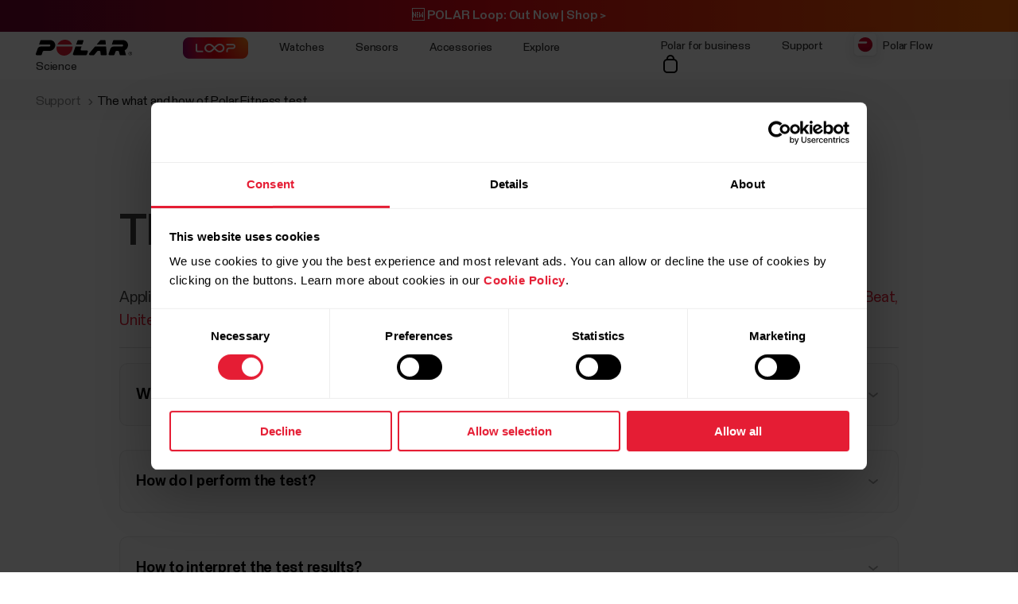

--- FILE ---
content_type: text/html
request_url: https://support.polar.com/ca-en/the-what-and-how-of-polar-fitness-test?product_id=93694
body_size: 26805
content:
<!DOCTYPE html>









<html lang="en-CA" class="site-has-promotion">
    <head>
        <meta charset="UTF-8" />
        <meta name="viewport" content="width=device-width, initial-scale=1.0" />
        <meta http-equiv="X-UA-Compatible" content="ie=edge" />
        
        
        
        <meta property="og:image" content="//img/static/common/og_default.jpg" />
        
        <title>The what and how of Polar Fitness test | Polar Canada</title>
        <meta property="og:title" content="The what and how of Polar Fitness test | Polar Canada" />
        <link rel="preload" href="/font/staff/PolarStaff-VF.woff2" as="font" type="font/woff2" crossorigin>
        
            <link rel="canonical" href="https://support.polar.com/ca-en/the-what-and-how-of-polar-fitness-test" />
        

        
            <meta name="description" content="" />
            <meta property="og:description" content="" />
        
        <link rel="stylesheet" href="/css/frame.css?1769667301370" />

        
    <link rel="stylesheet" href="/css/support.css?1769667301370" />


        
    

  
      
            <link rel="alternate" href="https://support.polar.com/en/the-what-and-how-of-polar-fitness-test" hreflang="en" />
            <link rel="alternate" href="https://support.polar.com/au-en/the-what-and-how-of-polar-fitness-test" hreflang="en-AU" />
            <link rel="alternate" href="https://support.polar.com/ca-en/the-what-and-how-of-polar-fitness-test" hreflang="en-CA" />
            <link rel="alternate" href="https://support.polar.com/hk-en/the-what-and-how-of-polar-fitness-test" hreflang="en-HK" />
            <link rel="alternate" href="https://support.polar.com/sg-en/the-what-and-how-of-polar-fitness-test" hreflang="en-SG" />
            <link rel="alternate" href="https://support.polar.com/za/the-what-and-how-of-polar-fitness-test" hreflang="en-ZA" />
            <link rel="alternate" href="https://support.polar.com/uk-en/the-what-and-how-of-polar-fitness-test" hreflang="en-GB" />
            <link rel="alternate" href="https://support.polar.com/us-en/the-what-and-how-of-polar-fitness-test" hreflang="en-US" />
            <link rel="alternate" href="https://support.polar.com/fr/the-what-and-how-of-polar-fitness-test" hreflang="fr-FR" />
            <link rel="alternate" href="https://support.polar.com/be-fr/the-what-and-how-of-polar-fitness-test" hreflang="fr-BE" />
            <link rel="alternate" href="https://support.polar.com/ca-fr/the-what-and-how-of-polar-fitness-test" hreflang="fr-CA" />
            <link rel="alternate" href="https://support.polar.com/ch-fr/the-what-and-how-of-polar-fitness-test" hreflang="fr-CH" />
            <link rel="alternate" href="https://support.polar.com/de/the-what-and-how-of-polar-fitness-test" hreflang="de-DE" />
            <link rel="alternate" href="https://support.polar.com/at-de/the-what-and-how-of-polar-fitness-test" hreflang="de-AT" />
            <link rel="alternate" href="https://support.polar.com/ch-de/the-what-and-how-of-polar-fitness-test" hreflang="de-CH" />
            <link rel="alternate" href="https://support.polar.com/fi/the-what-and-how-of-polar-fitness-test" hreflang="fi-FI" />
            <link rel="alternate" href="https://support.polar.com/it/the-what-and-how-of-polar-fitness-test" hreflang="it-IT" />
            <link rel="alternate" href="https://support.polar.com/ja/the-what-and-how-of-polar-fitness-test" hreflang="ja-JP" />
            <link rel="alternate" href="https://support.polar.com/br/the-what-and-how-of-polar-fitness-test" hreflang="pt-BR" />
            <link rel="alternate" href="https://support.polar.com/es/the-what-and-how-of-polar-fitness-test" hreflang="es-ES" />
            <link rel="alternate" href="https://support.polar.com/zh-hans/the-what-and-how-of-polar-fitness-test" hreflang="zh-CN" />
            <link rel="alternate" href="https://support.polar.com/co-es/the-what-and-how-of-polar-fitness-test" hreflang="es-CO" />
            <link rel="alternate" href="https://support.polar.com/mx-es/the-what-and-how-of-polar-fitness-test" hreflang="es-MX" />
            <link rel="alternate" href="https://support.polar.com/cr-es/the-what-and-how-of-polar-fitness-test" hreflang="es-CR" />
            <link rel="alternate" href="https://support.polar.com/ar-es/the-what-and-how-of-polar-fitness-test" hreflang="es-AR" />
            <link rel="alternate" href="https://support.polar.com/ae-en/the-what-and-how-of-polar-fitness-test" hreflang="en-AE" />
            <link rel="alternate" href="https://support.polar.com/ie-en/the-what-and-how-of-polar-fitness-test" hreflang="en-IE" />
            <link rel="alternate" href="https://support.polar.com/pt/the-what-and-how-of-polar-fitness-test" hreflang="pt-PT" />
            <link rel="alternate" href="https://support.polar.com/tw-en/the-what-and-how-of-polar-fitness-test" hreflang="en-TW" />



        
            
            <link rel="stylesheet" href="/css/flickity.min.css">
            <link rel="stylesheet" href="/js/lite-yt-embed.css" />
            <link rel="stylesheet" href="/css/shopping-cart.css?1769667301370" />
            
        

        <style></style>

        

        
            <!-- production -->
        
        
        
            
                <script data-cookieconsent="ignore">
  window.dataLayer = window.dataLayer || [];
  function gtag() {
    dataLayer.push(arguments)
  }
  gtag("consent", "default", {
    ad_personalization: "denied",
    ad_storage: "denied",
    ad_user_data: "denied",
    analytics_storage: "denied",
    functionality_storage: "denied",
    personalization_storage: "denied",
    security_storage: "granted",
    wait_for_update: 500
  });
  gtag("set", "ads_data_redaction", true);
  gtag("set", "url_passthrough", false);
</script> 
                

  

  
    
      
    
  

<script>(function(w,d,s,l,i){w[l]=w[l]||[];w[l].push({'gtm.start': new Date().getTime(),event:'gtm.js'});
var f=d.getElementsByTagName(s)[0],j=d.createElement(s),dl=l!='dataLayer'?'&l='+l:'';j.async=true;
j.src='https://www.googletagmanager.com/gtm.js?id='+i+dl;f.parentNode.insertBefore(j,f);
})(window,document,'script','dataLayer','GTM-WH7QCJ');</script>


                
<script id="Cookiebot" src="https://consent.cookiebot.com/uc.js" data-cbid="fc2c76f1-7b3e-4f37-8e3a-2dd97d6d1e8b" data-blockingmode="auto" data-culture="en" type="text/javascript"></script>
<script>
function CookiebotCallback_OnAccept() {
  if(Cookiebot.consent.preferences && Cookiebot.consent.marketing && Cookiebot.consent.statistics) {
    window.VWO = window.VWO || [];
    window.VWO.init = window.VWO.init || function(state) { window.VWO.consentState = state; }
    window.VWO.init(1);
  }
}
function CookiebotCallback_OnDecline() {
  window.VWO = window.VWO || [];
  window.VWO.init = window.VWO.init || function(state) { window.VWO.consentState = state; }
  window.VWO.init(3);
}
</script>

                

  

  

  

  

  

  

  

  

  

  

  

  

  

  

  


            
        

        

    </head>
    <body id="navigation-lock">
    <main>
        
            























        





        






        











    <header class="mobile">
        <div class="main lay-max-xl">
            <nav>
                <div class="home">
                    <a href="https://www.polar.com/ca-en/" class="logo">
                        
                        <img src="/img/polar-logo.svg" width="122" height="22" alt="Polar">
                        
                    </a>
                </div>
                <div class="menu-bar">
                    
                    
                        
                            <a href="https://store-ca.polar.com/cart" class="shop" data-menu-key="ECOM_CHECK_OUT_LINK" aria="Shopping cart">
                                
                                    <img src="/img/icon-shopping-cart.svg" alt="Shopping cart">
                                
                            </a>
                        

                    
                    
                    <span role="button" class="js-toggle-mobile-menu item" data-menu-key="HAMBURGER">
                        
                        <img src="/img/icon-menu-toggle.svg" alt="Navigation" data-menu-key="HAMBURGER">
                        
                    </span>
                </div>
            </nav>
        </div>

        <div class="menu-baseline js-main-menu-toggle">

            <div class="menu-links-mobile js-mobile-menu-content">
                <div class="actions">
                    <span class="close">
                        <img src="/img/icon-close-light.svg" alt="Close">
                    </span>
                </div>
                <div class="primary">
                    
                    
                    <a href="https://www.polar.com/ca-en/black-weeks" class="js-bw-promo" style="display:none;" data-menu-key="PROMO">
                        <span>🖤 Black Weeks 🖤</span>
                    </a>
                    

                    
                    <a href="https://www.polar.com/ca-en/loop">
                        <img src="/img/static/loop/common/navigation-logo.png" width="82" height="27" alt="POLAR Loop">
                    </a>
                      
                    
                    

                    
                        
    <a href="https://www.polar.com/#watches" class="js-open-category" data-source=".js-toggle-watches" data-menu-key="WATCHES">
        <span>Watches</span><span><img src="/img/icon-caret-open.svg" alt=""></span>
    </a>


                        
    <a href="https://www.polar.com/#sensors" class="js-open-category" data-source=".js-toggle-sensors" data-menu-key="SENSORS">
        <span>Sensors</span><span><img src="/img/icon-caret-open.svg" alt=""></span>
    </a>


                        
                        
    <a href="https://www.polar.com/#accessories" class="js-open-category" data-source=".js-toggle-accessories" data-menu-key="ACCESSORIES">
        <span>Accessories</span><span><img src="/img/icon-caret-open.svg" alt=""></span>
    </a>


                        
                        
    <a href="https://www.polar.com/#about-polar" class="js-open-category" data-source=".js-toggle-about" data-menu-key="ABOUT_POLAR">
        <span>Explore</span><span><img src="/img/icon-caret-open.svg" alt=""></span>
    </a>


                        
    <a href="https://www.polar.com//en/science" class="js-open-category" data-source=".js-toggle-science" data-menu-key="SCIENCE">
        <span>Science</span><span><img src="/img/icon-caret-open.svg" alt=""></span>
    </a>



                        
                        
                            <a href="https://www.polar.com/ca-en/business" data-menu-key="POLAR_FOR_BUSINESS"><span>Polar for business</span></a>
                        
                    
                </div>

                
                

                <div class="secondary">
                    <a href="https://flow.polar.com/" data-menu-key="FLOW">Polar Flow</a>
                    <a href="https://support.polar.com/ca-en" data-menu-key="SUPPORT">
                        Support
                    </a>
                    
                    <a href="https://www.polar.com/ca-en/store-locator" data-menu-key="STORE_LOCATOR">
                        Store Locator
                    </a>
                    
                </div>
                <div class="region">
                    

<select class="js-global-change-region light">
<option  value="en">Global Site</option>
<optgroup label="Europe">
<option  value="at-de">Austria (German)</option>
<option  value="be-nl">Belgium (Dutch)</option>
<option  value="be-fr">Belgium (French)</option>
<option  value="cs">Czech Republic (Czech)</option>
<option  value="gr">Cyprus (English)</option>
<option  value="da">Denmark (Danish)</option>
<option  value="ee">Estonia (Estonian)</option>
<option  value="fi">Finland (Finnish)</option>
<option  value="fr">France (French)</option>
<option  value="de">Germany (German)</option>
<option  value="gr">Greece (English)</option>
<option  value="hu">Hungary (Hungarian)</option>
<option  value="it">Italy (Italian)</option>
<option  value="ie-en">Ireland (English)</option>
<option  value="nl">Netherlands (Dutch) </option>
<option  value="nb">Norway (Norwegian)</option>
<option  value="pl">Poland (Polish)</option>
<option  value="pt">Portugal (Portuguese)</option>
<option  value="cs">Slovakia</option>
<option  value="sl">Slovenia (Slovenian)</option>
<option  value="es">Spain (Spanish)</option>
<option  value="sv">Sweden (Swedish)</option>
<option  value="ch-fr">Switzerland (French)</option>
<option  value="ch-de">Switzerland (German)</option>
<option  value="tr">Turkey (Turkish)</option>
<option  value="uk-en">UK (English)</option>
<option  value="ua">Ukraine (Ukrainian)</option>

</optgroup>

<optgroup label="America">

<option value="ar-es">Argentina (Spanish)</option>
<option value="br">Brazil (Portuguese)</option>
<option value="ca-en">Canada (English)</option>
<option value="ca-fr">Canada (French)</option>
<option value="cl-es">Chile (Spanish)</option>
<option value="co-es">Colombia (Spanish)</option>
<option value="cr-es">Costa Rica (Spanish)</option>
<option value="mx-es">Mexico (Spanish)</option>
<option value="us-en">United States (English)</option>

</optgroup>

<optgroup label="Asia Pacific">

<option value="au-en">Australia (English)</option>
<option value="sg-en">Brunei (English)</option>
<option value="zh-hans">China (Simplified Chinese)</option>
<option value="hk-zh">Hong Kong SAR (Traditional Chinese) </option>
<option value="hk-en">Hong Kong SAR (English) </option>
<option value="in-en">India (English)</option>
<option value="ja">Japan (Japanese) </option>
<option value="sg-en">Malaysia (English)</option>
<option value="nz-en">New Zealand (English)</option>
<option value="sg-en">Philippines (English)</option>
<option value="sg-en">Singapore (English)</option>
<option value="tw-zh">Taiwan Region (Traditional Chinese)</option>
<option value="tw-en">Taiwan Region (English)</option>
<option value="sg-en">Thailand (English)</option>
<option value="sg-en">Vietnam (English)</option>
</optgroup>

<optgroup label="Africa & Middle East">

<option value="he">Israel (Hebrew)</option>
<option value="sa-en">Saudi Arabia (English)</option>
<option value="za">South-Africa (English)</option>
<option value="ae-en">UAE (English)</option>

</optgroup>

</select>


                </div>
            </div>

            <!-- Category menus -->

            <div class="category-menu js-toggle-watches">
                <div class="actions">
                    <div class="panel-head close">
                        <div class="panel-name">Watches</div>
                        <img src="/img/icon-close-light.svg" alt="Close">
                    </div>
                    <a href="https://www.polar.com/ca-en/all-watches" data-menu-key="CATEGORY_ALL_WATCHES" class="caret">
                        See All
                    </a>
                </div>
                <div class="content">
                    
                    <a href="https://www.polar.com/ca-en/vantage/m3" data-menu-key="VANTAGE_M3" class="main-product">
                        <img class="js-lazy-image" width="60" height="60" data-src="/img/cms/7e34b7975f27d8c315c9073e221765e1c040a077-5000x5000-160.webp">
                        <span class="name">Polar Vantage M3</span>
                        
                    </a>
                    

                    
                    <a href="https://www.polar.com/ca-en/grit-x2-pro-titan" data-menu-key="GRIT_X2_PRO_TITAN" class="main-product">
                        <img class="js-lazy-image" width="60" height="60" data-src="/img/cms/41360f00b10926c97095a55ebefc60d0ea3a24dd-2000x2000-160.webp">
                        <span class="name">Polar Grit X2 Pro Titan</span>
                        
                    </a>
                    

                    
                    <a href="https://www.polar.com/ca-en/grit-x2-pro" data-menu-key="GRIT_X2_PRO" class="main-product">
                        <img class="js-lazy-image" width="60" height="60" data-src="/img/cms/a5850551736801395aef1e77f6f3f57e4c14d319-2000x2000-160.webp">
                        <span class="name">Polar Grit X2 Pro</span>
                        
                    </a>
                    

                    
                    <a href="https://www.polar.com/ca-en/grit-x2" data-menu-key="GRIT_X2" class="main-product">
                        <img class="js-lazy-image" width="60" height="60" data-src="/img/cms/ce1e6802e59273c914f7fc5c821d1e20651aada9-1000x1000-160.webp">
                        <span class="name">Polar Grit X2</span>
                        <span class="tag">New</span>
                    </a>
                    

                    
                    <a href="https://www.polar.com/ca-en/vantage/v3" data-menu-key="VANTAGE_V3" class="main-product">
                        <img class="js-lazy-image" width="60" height="60" data-src="/img/cms/ce46bdaced155051416735b7f561fe3fcf80ec14-1000x1000-160.webp">
                        <span class="name">Polar Vantage V3</span>
                        
                    </a>
                    

                    

                    
                    <a href="https://www.polar.com/ca-en/ignite3" data-menu-key="IGNITE_3" class="main-product">
                        <img class="js-lazy-image" width="60" height="60" data-src="/img/cms/7e2247d8db485ba411c9bcfe660c231e50fbe286-1500x1500-160.webp">
                        <span class="name">Polar Ignite 3</span>
                        
                    </a>
                    
                    
                    <a href="https://www.polar.com/ca-en/ignite3-braided-yarn" data-menu-key="IGNITE_3_BRAIDED_YARN" class="main-product">
                        <img class="js-lazy-image" width="60" height="60" data-src="/img/cms/7e2247d8db485ba411c9bcfe660c231e50fbe286-1500x1500-160.webp">
                        <span class="name">Polar Ignite 3 Braided Yarn</span>
                        
                    </a>
                    
                    
                    <a href="https://www.polar.com/ca-en/pacer-pro" data-menu-key="PACER_PRO" class="main-product">
                        <img class="js-lazy-image" width="60" height="60" data-src="/img/cms/58f6d53cd81d59d6264adb53d236b8d2bb5d1c76-1500x1500-160.webp">
                        <span class="name">Polar Pacer Pro</span>
                        
                    </a>
                    
                    
                    <a href="https://www.polar.com/ca-en/pacer" data-menu-key="PACER" class="main-product">
                        <img class="js-lazy-image" width="60" height="60" data-src="/img/cms/346c7e545f7970d0571e97b33509fd54dbffe56f-1500x1500-160.webp">
                        <span class="name">Polar Pacer</span>
                        
                    </a>
                    
                    
                    <a href="https://www.polar.com/ca-en/unite" data-menu-key="UNITE" class="main-product">
                        <img class="js-lazy-image" width="60" height="60" data-src="/img/cms/a8b02a6c53de372d2a48fb75028479e89780f0e7-1000x1000-160.webp">
                        <span class="name">Polar Unite</span>
                        
                    </a>
                    

                    
                    <a href="https://www.polar.com/ca-en/grit-x-series" data-menu-key="GRIT_X_SERIES" class="main-product caret">
                        <span class="name">Grit X Series</span>
                    </a>
                    
                    
                    <a href="https://www.polar.com/ca-en/vantage-series" data-menu-key="VANTAGE_SERIES" class="main-product caret">
                        <span class="name">Vantage Series</span>
                    </a>
                    
                    
                    <a href="https://www.polar.com/ca-en/pacer-series" data-menu-key="PACER_SERIES" class="main-product caret">
                        <span class="name">Pacer Series</span>
                    </a>
                    
                    
                    <a href="https://www.polar.com/ca-en/ignite-series" data-menu-key="IGNITE_SERIES" class="main-product caret">
                        <span class="name">Ignite Series</span>
                    </a>
                    
                    </div>


                    <div class="content">
                    <h2>Categories</h2>
                    <div class="sub-links">
                        <a href="https://www.polar.com/ca-en/running-watches" data-menu-key="RUNNING">
                            Running
                        </a>
                        <a href="https://www.polar.com/ca-en/fitness-wellness-watches" data-menu-key="FITNESS_&_CROSS_TRAINING">
                            Fitness &amp; Wellness
                        </a>
                        <a href="https://www.polar.com/ca-en/cycling-watches-computers" data-menu-key="CYCLING">
                            Cycling
                        </a>
                        <a href="https://www.polar.com/ca-en/outdoor-watches" data-menu-key="OUTDOOR">
                            Outdoors
                        </a>
                        <a href="https://www.polar.com/ca-en/multisport-triathlon-watches" data-menu-key="MULTISPORT_&_TRIATHLON">
                            Multisport &amp; Triathlon
                        </a>
                    </div>
                    </div>
            </div>



            <div class="category-menu js-toggle-sensors">
                
                <div class="actions">
                    <div class="panel-head close">
                        <div class="panel-name">Smart Bands</div>
                        <img src="/img/icon-close-light.svg" alt="Close">
                    </div>
                    <a href="https://www.polar.com/ca-en/smart-bands" data-menu-key="CATEGORY_SMART_BANDS" class="caret">
                        See all
                    </a>
                </div>                
                <div class="content">
                    <a href="https://www.polar.com/ca-en/loop" data-menu-key="LOOP" class="main-product">
                        <img class="mr" width="60" height="60" src="/img/cms/a4d126ef85b36ae22c53b55d2a1267c19716d121-1500x1500-160.webp">
                        <span class="name">POLAR Loop</span>
                    </a>
                </div>
                

                <div class="content">
                     <h2>Sensors</h2>
                    
                    <a href="https://www.polar.com/ca-en/products/accessories/polar-verity-sense" data-menu-key="VERITY_SENSE" class="main-product">
                        <img class="mr" width="60" height="60" src="/img/cms/1e02d484d6b015caaac4010771985b02c098e444-1500x1500-160.webp">
                        <span class="name">Polar Verity Sense</span>
                    </a>
                    
                    
                    <a href="https://www.polar.com/ca-en/sensors/h10-heart-rate-sensor" data-menu-key="H10" class="main-product">
                        <img class="mr" width="60" height="60" src="/img/cms/79ef43c2b6d0152ba9eb0a56ee047ba915743567-1000x1000-160.webp">
                        <span class="name">Polar H10</span>
                    </a>
                    
                    
                    <a href="https://www.polar.com/ca-en/sensors/h9-heart-rate-sensor" data-menu-key="H9" class="main-product">
                        <img class="mr" width="60" height="60" src="/img/cms/952b5bb2e84565dab68917628209026563982f72-4096x1894-160.webp">
                        <span class="name">Polar H9</span>
                    </a>
                    
                    
                    <a href="https://www.polar.com/ca-en/sensors/oh1-optical-heart-rate-sensor" data-menu-key="OH1" class="main-product">
                        <img class="mr" width="60" height="60" src="/img/cms/fbeec2356ea34b3533a130e7cb21df1846ea4260-600x600-160.webp">
                        <span class="name">Polar OH1+</span>
                    </a>
                    

                    

                </div>
                <div class="content">
                    
                        <h2>Horse Sensors</h2>
                        <div class="sub-links">
                            
                            <a href="https://www.polar.com/ca-en/products/horse-heart-rate-monitors/polar-equine-healthcheck" data-menu-key="EQUINE_HEALTH_CHECK">
                                Equine HealthCheck
                            </a>
                            

                            
                            <a href="https://www.polar.com/ca-en/products/horse-heart-rate-monitors/polar-equine-heart-rate-monitor-for-riding" data-menu-key="EQUINE_HR_MONITOR">
                                Equine Heart Rate Monitor for Riding
                            </a>
                            

                            
                            <a href="https://www.polar.com/ca-en/products/horse-heart-rate-monitors/polar-equine-heart-rate-monitor-for-trotters" data-menu-key="EQUINE_HR_MONITOR_TROTTING">
                                Equine Heart Rate Monitor for Trotters
                            </a>
                            

                            
                            <a href="https://www.polar.com/ca-en/products/horse-heart-rate-monitors/polar-equine-belt-for-riding" data-menu-key="EQUINE_BELT_RIDING">
                                Equine Belt For Riding
                            </a>
                            

                            
                            <a href="https://www.polar.com/ca-en/products/horse-heart-rate-monitors/polar-equine-belt-for-trotters" data-menu-key="EQUINE_BELT_TROTTERS">
                                Equine Belt for Trotters
                            </a>
                            
                        </div>
                    

                </div>
            </div>
            <div class="category-menu js-toggle-accessories">
                <div class="actions">
                    <div class="panel-head close">
                        <div class="panel-name">Accessories</div>
                        <img src="/img/icon-close-light.svg" alt="Close">
                    </div>
                    <a href="https://www.polar.com/ca-en/all-accessories" data-menu-key="CATEGORY_ALL_ACCESSORIES" class="caret">
                        See all
                    </a>
                </div>

                <div class="content">

                    <div class="sub-links">
                        <a href="https://www.polar.com/ca-en/accessories-wristbands" data-menu-key="ACCESSORIES_WRISTBANDS" class="main-product">
                            <img class="mr" width="60" height="60" src="/img/cms/8ab5f143bb7e9794e7417edcc95b548f8fdd08d1-600x600-160.webp">
                            <span class="name">Wristbands</span>
                        </a>
                        <a href="https://www.polar.com/ca-en/accessories-straps" data-menu-key="ACCESSORIES_STRAPS" class="main-product">
                            <img class="mr" width="60" height="60" src="/img/cms/df365324210443e73113d6d0bff733e216a2a8a9-1500x1500-160.webp">
                            <span class="name">Straps</span>
                        </a>
                        <a href="https://www.polar.com/ca-en/accessories-power-cables" data-menu-key="ACCESSORIES_CHARGERS" class="main-product">
                            <img class="mr" width="60" height="60" src="/img/cms/dd442ea0077bce6a7186ca946a9f1aaa5a479dc6-600x600-160.webp">
                            <span class="name">Power &amp; Cables</span>
                        </a>
                        <a href="https://www.polar.com/ca-en/accessories-mounts-adapters" data-menu-key="ACCESSORIES_ADAPTERS" class="main-product">
                            <img class="mr" width="60" height="60" src="/img/cms/9a3ce18d9b2d27d8acde923962067d04d0ced201-600x600-160.webp">
                            <span class="name">Mounts &amp; Adapters</span>
                        </a>
                    </div>

                </div>
            </div>

           <div class="category-menu js-toggle-about">

                <div class="actions">
                    <div class="panel-head close">
                        <div class="panel-name">Explore</div>
                        <img src="/img/icon-close-light.svg" alt="Close">
                    </div>
                </div>

                <div class="content">
                    <a href="https://www.polar.com/ca-en/about_polar/who_we_are" data-menu-key="WHO_WE_ARE" class="main-product">
                        <span class="name">About Polar</span>
                    </a>
                    <a href="https://www.polar.com/ca-en/explore/elixir" data-menu-key="ELIXIR" class="main-product">
                        <span class="name">Polar Elixir™</span>
                    </a>

                    <a href="https://www.polar.com/ca-en/flow" data-menu-key="POLAR_FLOW" class="main-product">
                        <span class="name">Polar Flow</span>
                    </a>

                    
                    <a href="https://www.polar.com/ca-en/fitness-program" data-menu-key="FITNESS_PROGRAM" class="main-product">
                        <span class="name">Fitness Program</span>
                        <span class="tag">New</span>
                    </a>
                    

                    <a href="https://www.polar.com/ca-en/bonus-packs" data-menu-key="BONUS_PACKS" class="main-product">
                        <span class="name">Bonus Packs</span>
                    </a>

                    <a href="https://www.polar.com/ca-en/software-update" data-menu-key="SOFTWARE_RELEASES" class="main-product">
                        <span class="name">Software Releases</span>
                    </a>

                    <a href="https://www.polar.com/ca-en/compatible-apps" data-menu-key="COMPATIBLE_APPS" class="main-product">
                        <span class="name">Compatible apps</span>
                    </a>

                    <a href="https://www.polar.com/ca-en/developers" data-menu-key="DEVELOPERS" class="main-product">
                        <span class="name">Developers</span>
                    </a>

                    
                        <a href="https://www.polar.com/ca-en/sustainability" data-menu-key="SUSTAINABILITY" class="main-product">
                            <span class="name">Sustainability</span>
                        </a>
                    

                    
                    <a href="https://www.polar.com/en/careers" data-menu-key="CAREERS" class="main-product">
                        <span class="name">Careers</span>
                    </a>
                    
                    <a target="_blank" href="https://www.polar.com/blog/" data-menu-key="BLOG" class="main-product">
                        <span class="name">Blog</span>
                    </a>
                    
                    <a href="https://www.polar.com/en/journal" data-menu-key="JOURNAL" class="main-product">
                        <span class="name">Journal</span>
                    </a>
                    <a href="https://www.polar.com/en/guides" data-menu-key="GUIDES" class="main-product">
                        <span class="name">Guides</span>
                    </a>
                    
                </div>
            </div>

            <div class="category-menu js-toggle-science">
            <div class="actions">
                <div class="panel-head close">
                    <div class="panel-name">Science</div>
                    <img src="/img/icon-close-light.svg" alt="Close">
                </div>
            </div>
            <div class="content">

                <a href="https://www.polar.com/en/science" class="main-product" data-menu-key="RESEARCH_CENTER">
                    <span class="name">Polar Research Center</span>
                </a>

                <a href="https://www.polar.com/ca-en/smart-coaching" class="main-product" data-menu-key="SMART_COACHING">
                    <span class="name">Smart Coaching</span>
                </a>
                
                <a target="_blank" href="https://www.polar.com/en/foundation" data-menu-key="SCIENCE_FOUNDATION" class="main-product">
                    <span class="name">Science Foundation</span>
                </a>
                

            </div>
        </div>
        

        </div>

    <div class="menu-overlay-mask"></div>
    </header>





        
    <header class="desktop">

        
        <div class="global js-loop-promo">
                <div class="promo-section loop-promotion">
                    <a href="https://www.polar.com/ca-en/loop">🆕 POLAR Loop: Out Now | Shop > </a>
                </div>
        </div>
        

        

        
        <div class="global js-bw-promo" style="display:none;">
                <div class="promo-section  ">
                    <a href="https://www.polar.com/ca-en/black-weeks">🖤 BLACK WEEKS ARE HERE 🖤 Get Up To 43% OFF | Shop > </a>
                </div>
        </div>
        

        <div class="primary">
            <div class="lay-max-xl sections">
                <nav role="navigation">
                    <a href="https://www.polar.com/ca-en/" class="logo">
                        
                        <img src="/img/polar-logo.svg" width="122" height="22" alt="Polar">
                        
                    </a>

                    
                    <a href="https://www.polar.com/ca-en/loop">
                        <img src="/img/static/loop/common/navigation-logo.png" width="82" height="27" alt="POLAR Loop">
                    </a>
                      

                    
                        <a href="https://www.polar.com/ca-en/#watches" class="js-trigger-sidebar-menu expand-link" data-menu-key="WATCHES" data-paneltarget="watches">
                            Watches
                        </a>
                        <a href="https://www.polar.com/ca-en/#sensors" class="js-trigger-sidebar-menu expand-link" data-menu-key="SENSORS" data-paneltarget="sensors">
                            Sensors
                        </a>
                        <a href="https://www.polar.com/ca-en/#accessories" class="js-trigger-sidebar-menu expand-link" data-menu-key="ACCESSORIES"  data-paneltarget="accessories">
                            Accessories
                        </a>

                        <a href="https://www.polar.com/ca-en/#about-polar" class="js-trigger-sidebar-menu expand-link" data-menu-key="ABOUT_POLAR" data-paneltarget="about">
                            Explore
                        </a>

                        <a class="js-trigger-sidebar-menu expand-link" href="https://www.polar.com/en/science" data-menu-key="SCIENCE" data-paneltarget="science-panel">
                            Science
                        </a>
                        
                        
                    
                </nav>
                <nav role="navigation">
                    
                            <a href="https://www.polar.com/ca-en/business" class="out-link" data-menu-key="POLAR_FOR_BUSINESS">
                                Polar for business
                            </a>
                    
                    <a href="https://support.polar.com/ca-en" class="out-link" target="_blank" data-menu-key="SUPPORT">
                        Support
                    </a>
                    <a href="https://flow.polar.com" target="_blank" class="flow-icon out-link" data-menu-key="FLOW">
                        Polar Flow
                    </a>
                    
                    

                    

                        

                            <a href="https://store-ca.polar.com/cart" class="shop" data-menu-key="ECOM_CHECK_OUT_LINK" aria="Shopping cart">
                                
                                    <img src="/img/icon-shopping-cart.svg" alt="Shopping cart">
                                
                            </a>

                        

                    


                </nav>
            </div>
        </div>
        </header>
        <!-- Primary desktop nav end -->
        <!-- Hover panels start-->
        <section id="desktop-product-panel">
        <div tabindex="0" class="product-panel js-product-panel-menu" data-panel="watches">
        
<button type="button" tabindex="0" class="js-product-panel-area" aria-label="Close"></button>

            <div class="panel-heading">
                <img src="/img/polar-logo.svg" width="122" height="22" alt="Polar">
                <button aria-label='Close' type="button" class="close js-close-desktop-panel"></button>
            </div>

            <div class="content">

                <div class="main-category-link">
                    <span>Watches</span>
                    <a href="https://www.polar.com/ca-en/all-watches" data-menu-key="CATEGORY_ALL_WATCHES">See All</a>
                </div>
                
    
        <a href="https://www.polar.com/ca-en/vantage/m3" class="js-data-menu-hover" data-menu-key="VANTAGE_M3" data-producthover="vantage_m3">
            <span>Vantage M3</span>
            
        </a>
    

                
    
        <a href="https://www.polar.com/ca-en/grit-x2-pro-titan" class="js-data-menu-hover" data-menu-key="GRIT_X2_PRO_TITAN" data-producthover="grit_x2_pro_titan">
            <span>Grit X2 Pro Titan</span>
            
        </a>
    

                
    
        <a href="https://www.polar.com/ca-en/grit-x2-pro" class="js-data-menu-hover" data-menu-key="GRIT_X2_PRO" data-producthover="grit_x2_pro">
            <span>Grit X2 Pro</span>
            
        </a>
    

                
    
        <a href="https://www.polar.com/ca-en/grit-x2" class="js-data-menu-hover" data-menu-key="GRIT_X2" data-producthover="grit_x2">
            <span>Grit X2</span>
            
                <span class="inline-note">New</span>
            
        </a>
    

                
    
        <a href="https://www.polar.com/ca-en/vantage/v3" class="js-data-menu-hover" data-menu-key="VANTAGE_V3" data-producthover="vantage_v3">
            <span>Vantage V3</span>
            
        </a>
    


                

                
    
        <a href="https://www.polar.com/ca-en/ignite3" class="js-data-menu-hover" data-menu-key="IGNITE_3" data-producthover="ignite3">
            <span>Ignite 3</span>
            
        </a>
    


                
                    
    
        <a href="https://www.polar.com/ca-en/ignite3-braided-yarn" class="js-data-menu-hover" data-menu-key="IGNITE_3_BRAIDED_YARN" data-producthover="ignite3_braided_yarn">
            <span>Ignite 3 Braided Yarn</span>
            
        </a>
    

                

                
    
        <a href="https://www.polar.com/ca-en/pacer-pro" class="js-data-menu-hover" data-menu-key="PACER_PRO" data-producthover="pacerpro">
            <span>Pacer Pro</span>
            
        </a>
    

                
    
        <a href="https://www.polar.com/ca-en/pacer" class="js-data-menu-hover" data-menu-key="PACER" data-producthover="pacer">
            <span>Pacer</span>
            
        </a>
    

                
    
        <a href="https://www.polar.com/ca-en/unite" class="js-data-menu-hover" data-menu-key="UNITE" data-producthover="unite">
            <span>Unite</span>
            
        </a>
    


                <div class="category-link">
                
                    
    
        <a href="https://www.polar.com/ca-en/grit-x-series" class="js-data-menu-hover" data-menu-key="GRIT_X_SERIES" data-producthover="series_grit_x">
            <span>Grit X Series</span>
            
        </a>
    

                
                
                    
    
        <a href="https://www.polar.com/ca-en/vantage-series" class="js-data-menu-hover" data-menu-key="VANTAGE_SERIES" data-producthover="series_vantage">
            <span>Vantage Series</span>
            
        </a>
    

                
                
                    
    
        <a href="https://www.polar.com/ca-en/pacer-series" class="js-data-menu-hover" data-menu-key="PACER_SERIES" data-producthover="series_pacer">
            <span>Pacer Series</span>
            
        </a>
    

                
                
                    
    
        <a href="https://www.polar.com/ca-en/ignite-series" class="js-data-menu-hover" data-menu-key="IGNITE_SERIES" data-producthover="series_ignite">
            <span>Ignite Series</span>
            
        </a>
    

                
                </div>


                
                

                <p class="subtitle">Categories</p>

                
                <div class="category-link">
                <a href="https://www.polar.com/ca-en/running-watches" data-menu-key="RUNNING">
                    Running
                </a>

                <a href="https://www.polar.com/ca-en/fitness-wellness-watches" data-menu-key="FITNESS_&_CROSS_TRAINING">
                    Fitness &amp; Wellness
                </a>

                <a href="https://www.polar.com/ca-en/cycling-watches-computers" data-menu-key="CYCLING">
                    Cycling
                </a>

                <a href="https://www.polar.com/ca-en/outdoor-watches" data-menu-key="OUTDOOR">
                    Outdoors
                </a>

                <a href="https://www.polar.com/ca-en/multisport-triathlon-watches" data-menu-key="MULTISPORT_&_TRIATHLON">
                    Multisport &amp; Triathlon
                </a>
                </div>
            </div>


        
<button type="button" tabindex="0" class="js-product-panel-area" aria-label="Close"></button>

        </div>


        <div tabindex="0" class="product-panel js-product-panel-menu" data-panel="sensors">
        
<button type="button" tabindex="0" class="js-product-panel-area" aria-label="Close"></button>

            <div class="panel-heading">
                <img src="/img/polar-logo.svg" width="122" height="22" alt="Polar">
                <button aria-label='[simple_text:COMMON_CTA/CTA_CLOSE]' type="button" class="close js-close-desktop-panel"></button>
            </div>

            <div class="content">

                
                <div class="main-category-link">
                    <span>Smart Bands</span>
                    <a href="https://www.polar.com/ca-en/smart-bands" data-menu-key="CATEGORY_SMART_BANDS">See all</a>
                </div>

                
    
        <a href="https://www.polar.com/ca-en/loop" class="js-data-menu-hover" data-menu-key="LOOP" data-producthover="loop">
            <span>POLAR Loop</span>
            
                <span class="inline-note">New</span>
            
        </a>
    

                

                <div class="main-category-link">
                    <span>Sensors</span>
                </div>

                
    
        <a href="https://www.polar.com/ca-en/products/accessories/polar-verity-sense" class="js-data-menu-hover" data-menu-key="VERITY_SENSE" data-producthover="verity">
            <span>Polar Verity Sense</span>
            
        </a>
    

                
    
        <a href="https://www.polar.com/ca-en/sensors/h10-heart-rate-sensor" class="js-data-menu-hover" data-menu-key="H10" data-producthover="h10">
            <span>H10 Sensor</span>
            
        </a>
    

                
    
        <a href="https://www.polar.com/ca-en/sensors/h9-heart-rate-sensor" class="js-data-menu-hover" data-menu-key="H9" data-producthover="h9">
            <span>H9 Sensor</span>
            
        </a>
    

                
                
    
        <a href="https://www.polar.com/ca-en/sensors/oh1-optical-heart-rate-sensor" class="js-data-menu-hover" data-menu-key="OH1" data-producthover="oh1">
            <span>Polar OH1+</span>
            
        </a>
    

                
                

                
                    <p class="subtitle">Horse Sensors</p>
                    <div class="category-link">
                        
                            <a href="https://www.polar.com/ca-en/products/horse-heart-rate-monitors/polar-equine-healthcheck">
                                Equine HealthCheck
                            </a>
                        

                        
                        <a href="https://www.polar.com/ca-en/products/horse-heart-rate-monitors/polar-equine-heart-rate-monitor-for-riding">
                            Equine Heart Rate Monitor for Riding
                        </a>
                        

                        
                        <a href="https://www.polar.com/ca-en/products/horse-heart-rate-monitors/polar-equine-heart-rate-monitor-for-trotters">
                            Equine Heart Rate Monitor for Trotters
                        </a>
                        

                        
                        <a href="https://www.polar.com/ca-en/products/horse-heart-rate-monitors/polar-equine-belt-for-riding">
                            Equine Belt For Riding
                        </a>
                        

                        
                        <a href="https://www.polar.com/ca-en/products/horse-heart-rate-monitors/polar-equine-belt-for-trotters">
                            Equine Belt for Trotters
                        </a>
                        
                    </div>
                

            </div>
        
<button type="button" tabindex="0" class="js-product-panel-area" aria-label="Close"></button>

        </div>

        <div tabindex="0" class="product-panel js-product-panel-menu" data-panel="accessories">
        
<button type="button" tabindex="0" class="js-product-panel-area" aria-label="Close"></button>

            <div class="panel-heading">
                <img src="/img/polar-logo.svg" width="122" height="22" alt="Polar">
                <button aria-label='[simple_text:COMMON_CTA/CTA_CLOSE]' type="button" class="close js-close-desktop-panel"></button>
            </div>

            <div class="content">

                <div class="main-category-link">
                    <span>Accessories</span>
                    <a href="https://www.polar.com/ca-en/all-accessories" data-menu-key="CATEGORY_ALL_ACCESSORIES">See all</a>
                </div>

                
    
        <a href="https://www.polar.com/ca-en/accessories-wristbands" class="js-data-menu-hover" data-menu-key="ACCESSORIES_WRISTBANDS" data-producthover="wristbands">
            <span>Wristbands</span>
            
        </a>
    

                
    
        <a href="https://www.polar.com/ca-en/accessories-straps" class="js-data-menu-hover" data-menu-key="ACCESSORIES_STRAPS" data-producthover="straps">
            <span>Straps </span>
            
        </a>
    

                
    
        <a href="https://www.polar.com/ca-en/accessories-power-cables" class="js-data-menu-hover" data-menu-key="ACCESSORIES_CHARGERS" data-producthover="chargers">
            <span>Power &amp; Cables</span>
            
        </a>
    

                
    
        <a href="https://www.polar.com/ca-en/accessories-mounts-adapters" class="js-data-menu-hover" data-menu-key="ACCESSORIES_ADAPTERS" data-producthover="adapters">
            <span>Mounts &amp; Adapters</span>
            
        </a>
    

            </div>
        
<button type="button" tabindex="0" class="js-product-panel-area" aria-label="Close"></button>

        </div>

        <div class="hover-panel">

            
    <div class="product" data-swapproduct="vantage_m3">
        <div>
            <p class="product-title">Polar Vantage M3</p>
            <p>You want something smart but sporty, compact but powerful, stylish but strong. You want to train harder but recover faster; sleep better but explore more. You want pro-level sports tracking but everyday lifestyle features. You want a Polar Vantage M3: the multi-sport watch for multi-sport athletes.</p>
        </div>
        <div><img data-src="/img/cms/7b435874ce0b2422d4aa08a9ee8989c919367702-5000x5000-500.png" class="js-lazy-image" alt=""></div>
    </div>


            
    <div class="product" data-swapproduct="grit_x2_pro_titan">
        <div>
            <p class="product-title">Polar Grit X2 Pro Titan</p>
            <p>Polar Grit X2 Pro Titan is a rough and rugged outdoor sports watch crafted for adventure with sapphire glass AMOLED display in titanium casing, and a hi-tech toolkit of navigation and performance features for exploring the wonders of the world, and the body.</p>
        </div>
        <div><img data-src="/img/cms/497197e01bf4f58e84bfe4aac82ed1870bc87dea-2000x2000-500.png" class="js-lazy-image" alt=""></div>
    </div>


            
    <div class="product" data-swapproduct="grit_x2_pro">
        <div>
            <p class="product-title">Polar Grit X2 Pro</p>
            <p>Polar Grit X2 Pro is a rough and rugged outdoor sports watch crafted for adventure with sapphire crystal glass AMOLED display, and a hi-tech toolkit of navigation and performance features for exploring the wonders of the world, and the body.</p>
        </div>
        <div><img data-src="/img/cms/72074e7e8b507e16d9946e64c0039349b72a21b4-2000x2000-500.png" class="js-lazy-image" alt=""></div>
    </div>


            
    <div class="product" data-swapproduct="grit_x2">
        <div>
            <p class="product-title">Polar Grit X2</p>
            <p>Polar Grit X2 is a compact, robust outdoor watch crafted for big adventures and everyday performance. With advanced training tools, sapphire glass AMOLED display, and precision navigation with full-color maps, it’s built for life on and off the trails.</p>
        </div>
        <div><img data-src="/img/cms/d1bdce2b5d363e7a14f75a2e6c042515c18c0334-1000x1000-500.png" class="js-lazy-image" alt=""></div>
    </div>


            
    <div class="product" data-swapproduct="vantage_v3">
        <div>
            <p class="product-title">Polar Vantage V3</p>
            <p>An ensemble of biosensing instruments, AMOLED display, dual-frequency GPS, maps, and the most comprehensive suite of training and recovery tools on the market. The stage is set, and the Polar Vantage V3 smart sports watch is ready to put in the performance of a lifetime.</p>
        </div>
        <div><img data-src="/img/cms/7ec8aa449e2d7f795b511946ff4862b156943d76-2000x2000-500.png" class="js-lazy-image" alt=""></div>
    </div>


            

            
    <div class="product" data-swapproduct="ignite3">
        <div>
            <p class="product-title">Polar Ignite 3</p>
            <p>Polar Ignite 3 is a stylish fitness &amp; wellness watch that helps you live a more energized life. It tracks your sleep, activity, and heart rate to provide guidance that’s tailored to your body and lifestyle.</p>
        </div>
        <div><img data-src="/img/cms/3565a4b99573a157218434ce59a6127b632b81a4-1500x1500-500.png" class="js-lazy-image" alt=""></div>
    </div>


            
    <div class="product" data-swapproduct="ignite3_braided_yarn">
        <div>
            <p class="product-title">Polar Ignite 3 Braided Yarn</p>
            <p>Polar Ignite 3 Braided Yarn is a stylish fitness &amp; wellness watch that helps you live a more energized life. It tracks your sleep, activity, and heart rate to provide guidance that’s tailored to your body and lifestyle and comes with a soft, light, and extremely comfortable woven fiber wristband.</p>
        </div>
        <div><img data-src="/img/cms/45ac65b6d0350e90a0bf924b14ff794b5fe0e113-1567x1567-500.png" class="js-lazy-image" alt=""></div>
    </div>


            
    <div class="product" data-swapproduct="pacerpro">
        <div>
            <p class="product-title">Polar Pacer Pro</p>
            <p>Polar Pacer Pro is an ultra-light, new-generation sports watch with integrated barometer that equips athletes with advanced tools to improve running economy, training sessions, and sports performance.</p>
        </div>
        <div><img data-src="/img/cms/127eeeca558d0fefccf47f5b576d9b46a94c9656-1500x1500-500.png" class="js-lazy-image" alt=""></div>
    </div>


            
    <div class="product" data-swapproduct="pacer">
        <div>
            <p class="product-title">Polar Pacer</p>
            <p>Sport is play – why complicate it?
Polar Pacer is a no-nonsense sports watch that gives new athletes all the essentials, plus the specialized training tools they need to train better.</p>
        </div>
        <div><img data-src="/img/cms/477348af59517698dc143e868576efd1d3e988d8-1500x1500-500.png" class="js-lazy-image" alt=""></div>
    </div>


            
    <div class="product" data-swapproduct="v2">
        <div>
            <p class="product-title">Polar Vantage V2</p>
            <p>A powerful convergence of minimalist design, innovative technology, and intelligent training and recovery tools make Polar Vantage V2 our most formidable sportswatch to date.</p>
        </div>
        <div><img data-src="/img/cms/49fdbc162cde5deb360e78cea8b2e0856f35234d-1000x1000-500.png" class="js-lazy-image" alt=""></div>
    </div>


            
    <div class="product" data-swapproduct="gxp">
        <div>
            <p class="product-title">Polar Grit X Pro</p>
            <p>Built for military-level durability with sapphire glass and ultra-long battery, equipping you with new navigation tools, always-on outdoor features and Polar&#39;s ultimate training solutions.</p>
        </div>
        <div><img data-src="/img/cms/f20d4c80b68e598bbad433b1454f070a2f57e214-1000x1000-500.png" class="js-lazy-image" alt=""></div>
    </div>


            
    <div class="product" data-swapproduct="m2">
        <div>
            <p class="product-title">Polar Vantage M2</p>
            <p>Designed for function, the Polar Vantage M2 works as hard as you do. Our industry-leading technology is here to help you reach your goals and come back stronger. For that athlete attitude.</p>
        </div>
        <div><img data-src="/img/cms/51dc407a1a0513f26e4d3214019bb6cb75cde803-1500x1500-500.png" class="js-lazy-image" alt=""></div>
    </div>


            
    <div class="product" data-swapproduct="i2">
        <div>
            <p class="product-title">Polar Ignite 2</p>
            <p>A fitness watch that’s sleek, simple and smart? Polar Ignite 2 is a true triple threat. Versatile and full of great features, it’s the perfect companion for any sport and any lifestyle.</p>
        </div>
        <div><img data-src="/img/cms/f548c014c98d3d88ac2c0cae2daaab5cc5e04cd0-1000x1000-500.png" class="js-lazy-image" alt=""></div>
    </div>


            
    <div class="product" data-swapproduct="i">
        <div>
            <p class="product-title">Polar Ignite</p>
            <p>A waterproof fitness watch with advanced wrist-based heart rate and integrated GPS, Polar Ignite offers you a full view of your day and guides you towards a more balanced life.</p>
        </div>
        <div><img data-src="/img/cms/d583100e24c488be54f379443eac5e832213ad96-1000x1000-500.png" class="js-lazy-image" alt=""></div>
    </div>


            
    <div class="product" data-swapproduct="u">
        <div>
            <p class="product-title">Polar Unite</p>
            <p>A beautifully simple watch with personalized daily workout guidance, 24/7 heart rate and activity tracking, plus automatic sleep and recovery applications.</p>
        </div>
        <div><img data-src="/img/cms/81188b2b0b6ac8782c23baea23b09969b4056a66-1000x1000-500.png" class="js-lazy-image" alt=""></div>
    </div>


            
    <div class="product" data-swapproduct="vv">
        <div>
            <p class="product-title"></p>
            <p></p>
        </div>
        <div><img data-src="" class="js-lazy-image" alt=""></div>
    </div>


            
    <div class="product" data-swapproduct="vm">
        <div>
            <p class="product-title">Polar Vantage M</p>
            <p>An all-round multisport &amp; running GPS watch for anyone who loves setting new records. Polar Vantage M is a slim, lightweight training companion that gives you all the data you need to improve your performance.</p>
        </div>
        <div><img data-src="/img/cms/a04fafb4ac7ba49fcbcf21069f128d877fa77c96-1500x1500-500.png" class="js-lazy-image" alt=""></div>
    </div>



            
    <div class="product" data-swapproduct="gx">
        <div>
            <p class="product-title">Polar Grit X</p>
            <p>An outdoor multisport watch with rugged yet lightweight design, ultra-long battery life and military-standard durability for anyone who prefers the trails over the roads.</p>
        </div>
        <div><img data-src="/img/cms/7b34eaf0cbdd89c19025ffd4fec6ed6d48d80829-1000x1000-500.png" class="js-lazy-image" alt=""></div>
    </div>


            
    <div class="product" data-swapproduct="m430">
        <div>
            <p class="product-title">Polar M430</p>
            <p>A GPS running watch with wrist-based heart rate, advanced running features and Polar Running Program, Polar M430 is a top-level watch for runners who want more.</p>
        </div>
        <div><img data-src="/img/cms/f1c8a2eb97fb0d195e1b3aafec8fe955ae6b36ab-1000x1025-500.png" class="js-lazy-image" alt=""></div>
    </div>


            
    <div class="product" data-swapproduct="verity">
        <div>
            <p class="product-title">Polar Verity Sense</p>
            <p>When freedom of movement is important to you, Polar Verity Sense is your go-to choice for any sport.</p>
        </div>
        <div><img data-src="/img/cms/1e02d484d6b015caaac4010771985b02c098e444-1500x1500-500.png" class="js-lazy-image" alt=""></div>
    </div>


            
    <div class="product" data-swapproduct="h10">
        <div>
            <p class="product-title">Polar H10</p>
            <p>Widely regarded as the gold standard in wireless heart rate monitoring, this is the most accurate sensor in Polar’s history.</p>
        </div>
        <div><img data-src="/img/cms/79ef43c2b6d0152ba9eb0a56ee047ba915743567-1000x1000-500.png" class="js-lazy-image" alt=""></div>
    </div>


            
    <div class="product" data-swapproduct="h9">
        <div>
            <p class="product-title">Polar H9</p>
            <p>A reliable, high-quality heart rate chest strap for all your everyday sports with Bluetooth® and ANT+ connectivity. Get connected and get going.</p>
        </div>
        <div><img data-src="/img/cms/952b5bb2e84565dab68917628209026563982f72-4096x1894-500.png" class="js-lazy-image" alt=""></div>
    </div>


            
    <div class="product" data-swapproduct="oh1">
        <div>
            <p class="product-title">Polar OH1+</p>
            <p>Polar OH1+ is an optical heart rate monitor that combines versatility, comfort and simplicity. You can use it both as a standalone device and pair it with various fitness apps, sports watches and smart watches, thanks to Bluetooth® and ANT+ connectivity.</p>
        </div>
        <div><img data-src="/img/cms/fbeec2356ea34b3533a130e7cb21df1846ea4260-600x600-500.png" class="js-lazy-image" alt=""></div>
    </div>


            
    <div class="product" data-swapproduct="loop">
        <div>
            <p class="product-title">POLAR Loop</p>
            <p>POLAR Loop is a screen-free, subscription-free fitness band that helps you sleep better, recover smarter, and stay active—without distractions.</p>
        </div>
        <div><img data-src="/img/cms/a4d126ef85b36ae22c53b55d2a1267c19716d121-1500x1500-500.png" class="js-lazy-image" alt=""></div>
    </div>



            
    <div class="product" data-swapproduct="wristbands">
        <div>
            <p class="product-title">Wristbands</p>
            <p>Personalize any watch for any style and any need.</p>
        </div>
        <div><img data-src="" class="js-lazy-image" alt=""></div>
    </div>


            
    <div class="product" data-swapproduct="straps">
        <div>
            <p class="product-title">Straps</p>
            <p>Replace or upgrade your Polar Sensor chest straps or arm bands.</p>
        </div>
        <div><img data-src="" class="js-lazy-image" alt=""></div>
    </div>


            
    <div class="product" data-swapproduct="chargers">
        <div>
            <p class="product-title">Power &amp; Cables</p>
            <p>For charging your products and data transfer.</p>
        </div>
        <div><img data-src="" class="js-lazy-image" alt=""></div>
    </div>


            
    <div class="product" data-swapproduct="adapters">
        <div>
            <p class="product-title">Mounts &amp; Adapters</p>
            <p>Adapt your product for any situation.</p>
        </div>
        <div><img data-src="" class="js-lazy-image" alt=""></div>
    </div>


            
    <div class="product" data-swapproduct="whoweare">
        <div>
            <p class="product-title">[menu_title:HOVER_PANEL_WHO_WE_ARE]</p>
            <p>[menu_copy:HOVER_PANEL_WHO_WE_ARE]</p>
        </div>
        <div><img data-src="" class="js-lazy-image" alt=""></div>
    </div>


            
    <div class="product" data-swapproduct="science">
        <div>
            <p class="product-title">[menu_title:HOVER_PANEL_SCIENCE]</p>
            <p>[menu_copy:HOVER_PANEL_SCIENCE]</p>
        </div>
        <div><img data-src="" class="js-lazy-image" alt=""></div>
    </div>


            

            

            
    <div class="product" data-swapproduct="series_grit_x">
        <div>
            <p class="product-title">Polar Grit X Outdoor Series</p>
            <p>Made for outdoor sports and built to handle any environment nature can throw at you, Grit X watches are designed to help you explore the world and gear up for adventure.</p>
        </div>
        <div><img data-src="" class="js-lazy-image" alt=""></div>
    </div>


            

            
    <div class="product" data-swapproduct="series_vantage">
        <div>
            <p class="product-title">Polar Vantage Performance Series</p>
            <p>Our flagship series is tailored for high-performance and endurance sports and training. Every aspect of our Vantage watches are designed with one particular person in mind – the athlete.</p>
        </div>
        <div><img data-src="" class="js-lazy-image" alt=""></div>
    </div>


            

            
    <div class="product" data-swapproduct="series_pacer">
        <div>
            <p class="product-title">Polar Pacer Multisport Series</p>
            <p>The Pacer Series gives athletes all the essentials such as accurate GPS and precise heart rate tracking, plus the specialized training, sleep, and recovery tools they need to train better.</p>
        </div>
        <div><img data-src="" class="js-lazy-image" alt=""></div>
    </div>


            

            
    <div class="product" data-swapproduct="series_ignite">
        <div>
            <p class="product-title">Polar Ignite Fitness &amp; Wellness Series</p>
            <p>Sleek, simple, and smart – Ignite watches are the perfect partner for any fitness goals and any lifestyle. </p>
        </div>
        <div><img data-src="" class="js-lazy-image" alt=""></div>
    </div>


        </div>

        <div tabindex="0" class="product-panel js-product-panel-menu" data-panel="about">
        
<button type="button" tabindex="0" class="js-product-panel-area" aria-label="Close"></button>

            <div class="panel-heading">
                <img src="/img/polar-logo.svg" width="122" height="22" alt="Polar">
                <button aria-label='[simple_text:COMMON_CTA/CTA_CLOSE]' type="button" class="close js-close-desktop-panel"></button>
            </div>
            <div class="content">
                <div class="main-category-link">
                    <span>Explore</span>
                </div>

                <a href="https://www.polar.com/ca-en/about_polar/who_we_are" data-menu-key="WHO_WE_ARE">
                    <span>About Polar</span>
                </a>

                <a href="https://www.polar.com/ca-en/explore/elixir" data-menu-key="ELIXIR">
                    <span>Polar Elixir™</span>
                </a>

                <a href="https://www.polar.com/ca-en/flow" data-menu-key="POLAR_FLOW">
                    <span>Polar Flow</span>
                </a>
                
                
                <a href="https://www.polar.com/ca-en/fitness-program" data-menu-key="FITNESS_PROGRAM">
                    <span>Fitness Program</span>
                    <span class="inline-note">New</span>
                </a>
                

                <a href="https://www.polar.com/ca-en/bonus-packs" data-menu-key="BONUS_PACKS">
                    <span>Bonus Packs</span>
                </a>

                <a href="https://www.polar.com/ca-en/software-update" data-menu-key="SOFTWARE_RELEASES">
                    <span>Software Releases</span>
                </a>

                <a href="https://www.polar.com/ca-en/compatible-apps" data-menu-key="COMPATIBLE_APPS">
                    <span>Compatible apps</span>
                </a>

                <a target="_blank" href="https://www.polar.com/ca-en/developers" data-menu-key="DEVELOPERS">
                    <span>Developers</span>
                </a>

                
                    <a href="https://www.polar.com/ca-en/sustainability" data-menu-key="SUSTAINABILITY" >
                        <span>Sustainability</span>
                    </a>
                

                
                <a href="https://www.polar.com/en/careers" data-menu-key="CAREERS">
                    <span>Careers</span>
                </a>
                
                <a target="_blank" href="https://www.polar.com/blog/" data-menu-key="BLOG">
                    <span>Blog</span>
                </a>
                
                <a href="https://www.polar.com/en/journal" data-menu-key="JOURNAL">
                    <span>Journal</span>
                </a>
                <a href="https://www.polar.com/en/guides" data-menu-key="GUIDES">
                    <span>Guides</span>
                </a>
                

            </div>
        
<button type="button" tabindex="0" class="js-product-panel-area" aria-label="Close"></button>

        </div>

        <div tabindex="0" class="product-panel js-product-panel-menu" data-panel="science-panel">
        
<button type="button" tabindex="0" class="js-product-panel-area" aria-label="Close"></button>

            <div class="panel-heading">
                <img src="/img/polar-logo.svg" width="122" height="22" alt="Polar">
                <button aria-label='[simple_text:COMMON_CTA/CTA_CLOSE]' type="button" class="close js-close-desktop-panel"></button>
            </div>
            <div class="content">
                <div class="main-category-link">
                    <span>Science</span>
                </div>

                <a href="https://www.polar.com/en/science" data-menu-key="RESEARCH_CENTER">
                    <span>Polar Research Center</span>
                </a>
                <a href="https://www.polar.com/ca-en/smart-coaching" data-menu-key="SMART_COACHING">
                    <span>Smart Coaching</span>
                </a>
                
                <a href="https://www.polar.com/en/foundation" data-menu-key="SCIENCE_FOUNDATION">
                    <span>Science Foundation</span>
                </a>
                

            </div>
        
<button type="button" tabindex="0" class="js-product-panel-area" aria-label="Close"></button>

        </div>

        
        <div class="desktop-menu-overlay-mask js-desktop-overlay-mask"></div>
        </section>




 
        

        
    <div class="breadcrumb-container">
    <div class="lay-max-xl">
    <nav class="breadcrumb">
        <span itemscope="" itemtype="http://data-vocabulary.org/Breadcrumb">
            <a itemprop="url" href="/ca-en/">
                <i itemprop="title">Support</i>
            </a>
        </span>

        <span class="product-crumb hidden" id="product-crumb"></span>
    
        <span itemscope="" itemtype="http://data-vocabulary.org/Breadcrumb">
            <i itemprop="title">The what and how of Polar Fitness test</i>
        </span>

    
    </nav>
    </div>
    </div>

    <div class="lay-max">

    <article class="support-document-content editor-toolbox">
        <div>
            <h1>The what and how of Polar Fitness test</h1>
            

            

                <p class="applies-to-products">Applies to:

                    
                        

                        
                            <a href="/ca-en/grit-x">Grit X</a>
                        
                    
                        

                        
                            <a href="/ca-en/grit-x-pro">Grit X Pro</a>
                        
                    
                        

                        
                            <a href="/ca-en/grit-x2-pro">Grit X2 Pro</a>
                        
                    
                        

                        
                            <a href="/ca-en/support/h10_heart_rate_sensor">H10</a>
                        
                    
                        

                        
                            <a href="/ca-en/h9-heart-rate-sensor">H9</a>
                        
                    
                        

                        
                            <a href="/ca-en/ignite">Ignite</a>
                        
                    
                        

                        
                            <a href="/ca-en/ignite-2">Ignite 2</a>
                        
                    
                        

                        
                            <a href="/ca-en/ignite-3">Ignite 3</a>
                        
                    
                        

                        
                            <a href="/ca-en/support/M400">M400</a>
                        
                    
                        

                        
                            <a href="/ca-en/support/m430">M430</a>
                        
                    
                        

                        
                            <a href="/ca-en/support/m460">M460</a>
                        
                    
                        

                        
                            <a href="/ca-en/oh1">OH1+</a>
                        
                    
                        

                        
                            <a href="/ca-en/pacer">Pacer</a>
                        
                    
                        

                        
                            <a href="/ca-en/pacer-pro">Pacer Pro</a>
                        
                    
                        

                        
                            <a href="/ca-en/beat">Beat</a>
                        
                    
                        

                        
                            <a href="/ca-en/unite">Unite</a>
                        
                    
                        

                        
                            <a href="/ca-en/vantage-m">Vantage M</a>
                        
                    
                        

                        
                            <a href="/ca-en/vantage-m2">Vantage M2</a>
                        
                    
                        

                        
                            <a href="/ca-en/vantage-v">Vantage V</a>
                        
                    
                        

                        
                            <a href="/ca-en/vantage-v2">Vantage V2</a>
                        
                    
                        

                        
                            <a href="/ca-en/vantage-v3">Vantage V3</a>
                        
                    
                        

                        
                            <a href="/ca-en/verity-sense">Verity Sense</a>
                        
                    
                        

                        
                            <a href="/ca-en/vantage-m3">Vantage M3</a>
                        
                    
                        

                        
                            <a href="/ca-en/grit-x2">Grit X2</a>
                        
                    
                        

                        
                            <a href="/ca-en/polar-loop">Polar Loop</a>
                        
                    
                </p>
            

            <p></p>

            <p>

                
                    
                        <p></p>
              <div class="accordion ">
                <div class="accordion-head"><a href="#">What is Fitness Test?</a></div>
                <div class="accordion-body"><p>The Polar Fitness Test with wrist-based heart rate is an easy, safe and quick way to estimate your aerobic (cardiovascular) fitness at rest. It&#x27;s a simple 5-minute fitness level assessment that gives you an estimate of your maximal oxygen uptake (VO2max). The Fitness Test calculation is based on your resting heart rate, heart rate variability and your personal information: gender, age, height, weight, and self-assessment of your physical activity level called the training background. The Polar Fitness Test is developed for use by healthy adults.</p><p>Aerobic fitness relates to how well your cardiovascular system works to transport oxygen to your body. The better your aerobic fitness, the stronger and more efficient your heart is. Good aerobic fitness has many health benefits. For example, it helps in decreasing the risk of high blood pressure and your risk of cardiovascular diseases and stroke. If you want to improve your aerobic fitness it takes, on average, six weeks of regular training to see a noticeable change in your fitness test result. Less fit individuals see progress even more rapidly. The better your aerobic fitness, the smaller the improvements in your result.</p><p>Aerobic fitness is best improved by training types that use large muscle groups. Such activities include running, cycling, walking, rowing, swimming, skating, and cross-country skiing. To monitor your progress, start by performing the test a couple of times during the first two weeks in order to get a baseline value, and then repeat the test approximately once a month.</p></div>
              </div>
            
              <div class="accordion ">
                <div class="accordion-head"><a href="#">How do I perform the test?</a></div>
                <div class="accordion-body"><p>To make sure the test results are reliable, the following basic requirements apply:</p><ul><li>You can perform the test anywhere - at home, at the office, at a health club - provided the testing environment is peaceful. There should be no disturbing noises (e.g. television, radio, or telephone) and no other people talking to you.</li><li>Always take the test in the same environment and at the same hour.</li><li>Avoid eating a heavy meal or smoking 2-3 hours prior to testing.</li><li>Avoid heavy physical exertion, alcohol, and pharmaceutical stimulants on the test day and the previous day.</li><li>You should be relaxed and calm. Lie down and relax for 1-3 minutes before starting the test.</li></ul><p>Follow the links below to learn how to perform the test.</p><ul><li><a href="https://support.polar.com/e_manuals/grit-x/polar-grit-x-user-manual-english/content/fitness-test.htm" >Grit X</a></li><li><a href="https://support.polar.com/e_manuals/grit-x-pro/polar-grit-x-pro-user-manual-english/content/fitness-test.htm" >Grit X Pro</a></li><li><a href="https://support.polar.com/e_manuals/grit-x2/polar-grit-x2-user-manual-english/fitness-test.htm" >Grit X2</a></li><li><a href="https://support.polar.com/e_manuals/grit-x2-pro/polar-grit-x2-pro-user-manual-english/fitness-test.htm" >Grit X2 Pro</a></li><li><a href="https://support.polar.com/en/fitness-test-in-flow-app" >H9</a></li><li><a href="https://support.polar.com/en/fitness-test-in-flow-app" >H10</a></li><li><a href="https://support.polar.com/e_manuals/ignite/polar-ignite-user-manual-english/content/fitness-test.htm" >Ignite</a></li><li><a href="https://support.polar.com/e_manuals/ignite-2/polar-ignite-2-user-manual-english/fitness-test.htm" >Ignite 2</a></li><li><a href="https://support.polar.com/e_manuals/ignite-3/polar-ignite-3-user-manual-english/fitness-test.htm" >Ignite 3</a></li><li><a href="https://support.polar.com/e_manuals/M400/Polar_M400_user_manual_English/Content/Fitness_test.htm" >M400</a></li><li><a href="https://support.polar.com/en/support/polar-m430-fitness-test-with-wrist-based-heart-rate" >M430</a></li><li><a href="https://support.polar.com/e_manuals/M460/Polar_M460_user_manual_English/Content/Fitness_test.htm" >M460</a></li><li><a href="https://support.polar.com/en/polar-fitness-test-with-oh1?product_id=93685&category=faqs" >OH1</a></li><li><a href="https://support.polar.com/e_manuals/pacer/polar-pacer-user-manual-english/fitness-test.htm" >Pacer</a></li><li><a href="https://support.polar.com/e_manuals/pacer-pro/polar-pacer-pro-user-manual-english/fitness-test.htm" >Pacer Pro</a></li><li><a href="https://support.polar.com/e_manuals/polar-loop/polar-loop-user-manual-english/fitness-test.htm" >Polar Loop</a></li><li><a href="https://support.polar.com/e_manuals/unite/polar-unite-user-manual-english/fitness-test.htm" >Unite</a></li><li><a href="https://support.polar.com/e_manuals/vantage-m/polar-vantage-m-user-manual-english/content/fitness-test.htm" >Vantage M</a></li><li><a href="https://support.polar.com/e_manuals/vantage-m2/polar-vantage-m2-user-manual-english/fitness-test.htm" >Vantage M2</a></li><li><a href="https://support.polar.com/e_manuals/vantage-m3/polar-vantage-m3-user-manual-english/fitness-test.htm" >Vantage M3</a></li><li><a href="https://support.polar.com/e_manuals/vantage-v/polar-vantage-v-user-manual-english/content/fitness-test.htm" >Vantage V</a></li><li><a href="https://support.polar.com/e_manuals/vantage-v2/polar-vantage-v2-user-manual-english/fitness-test.htm" >Vantage V2</a></li><li><a href="https://support.polar.com/e_manuals/vantage-v3/polar-vantage-v3-user-manual-english/fitness-test.htm" >Vantage V3</a></li><li><a href="https://support.polar.com/en/polar-fitness-test-with-verity-sense" >Verity Sense</a></li></ul></div>
              </div>
            
              <div class="accordion ">
                <div class="accordion-head"><a href="#">How to interpret the test results?</a></div>
                <div class="accordion-body"><p>A clear link exists between maximal oxygen consumption (VO2max) of the body and cardiorespiratory fitness because oxygen delivery to tissues is dependent on lung and heart function. VO2max (maximal oxygen uptake, maximal aerobic power) is the maximal rate at which oxygen can be used by the body during maximal exercise; it is related directly to the maximal capacity of the heart to deliver blood to the muscles. VO2max can be measured or predicted by fitness tests (e.g. maximal exercise tests, submaximal exercise tests, Polar Fitness Test). VO2max is a good index of cardiorespiratory fitness and a good predictor of performance capability in endurance events such as distance running, cycling, cross-country skiing, and swimming</p><p>VO2max can be expressed either as milliliters per minute (ml/min = ml ■ min-1) or this value can be divided by the person’s body weight in kilograms (ml/kg/min = ml ■ kg-1■ min-1).</p><h2>Fitness level classes</h2><p><strong>Men</strong></p><table><tbody><tr><th>Age / Years</th><th>Very low</th><th>Low</th><th>Fair</th><th>Moderate</th><th>Good</th><th>Very good</th><th>Elite</th></tr><tr><th>20-24</th><td>< 32</td><td>32-37</td><td>38-43</td><td>44-50</td><td>51-56</td><td>57-62</td><td>> 62</td></tr><tr><th>25-29</th><td>< 31</td><td>31-35</td><td>36-42</td><td>43-48</td><td>49-53</td><td>54-59</td><td>> 59</td></tr><tr><th>30-34</th><td>< 29</td><td>29-34</td><td>35-40</td><td>41-45</td><td>46-51</td><td>52-56</td><td>> 56</td></tr><tr><th>35-39</th><td>< 28</td><td>28-32</td><td>33-38</td><td>39-43</td><td>44-48</td><td>49-54</td><td>> 54</td></tr><tr><th>40-44</th><td>< 26</td><td>26-31</td><td>32-35</td><td>36-41</td><td>42-46</td><td>47-51</td><td>> 51</td></tr><tr><th>45-49</th><td>< 25</td><td>25-29</td><td>30-34</td><td>35-39</td><td>40-43</td><td>44-48</td><td>> 48</td></tr><tr><th>50-54</th><td>< 24</td><td>24-27</td><td>28-32</td><td>33-36</td><td>37-41</td><td>42-46</td><td>> 46</td></tr><tr><th>55-59</th><td>< 22</td><td>22-26</td><td>27-30</td><td>31-34</td><td>35-39</td><td>40-43</td><td>> 43</td></tr><tr><th>60-65</th><td>< 21</td><td>21-24</td><td>25-28</td><td>29-32</td><td>33-36</td><td>37-40</td><td>> 40</td></tr></tbody></table><p></p><p><strong>Women</strong></p><p></p><table><tbody><tr><th>Age / Years</th><th>Very low</th><th>Low</th><th>Fair</th><th>Moderate</th><th>Good</th><th>Very good</th><th>Elite</th></tr><tr><th>20-24</th><td>< 27</td><td>27-31</td><td>32-36</td><td>37-41</td><td>42-46</td><td>47-51</td><td>> 51</td></tr><tr><th>25-29</th><td>< 26</td><td>26-30</td><td>31-35</td><td>36-40</td><td>41-44</td><td>45-49</td><td>> 49</td></tr><tr><th>30-34</th><td>< 25</td><td>25-29</td><td>30-33</td><td>34-37</td><td>38-42</td><td>43-46</td><td>> 46</td></tr><tr><th>35-39</th><td>< 24</td><td>24-27</td><td>28-31</td><td>32-35</td><td>36-40</td><td>41-44</td><td>> 44</td></tr><tr><th>40-44</th><td>< 22</td><td>22-25</td><td>26-29</td><td>30-33</td><td>34-37</td><td>38-41</td><td>> 41</td></tr><tr><th>45-49</th><td>< 21</td><td>21-23</td><td>24-27</td><td>28-31</td><td>32-35</td><td>36-38</td><td>> 38</td></tr><tr><th>50-54</th><td>< 19</td><td>19-22</td><td>23-25</td><td>26-29</td><td>30-32</td><td>33-36</td><td>> 36</td></tr><tr><th>55-59</th><td>< 18</td><td>18-20</td><td>21-23</td><td>24-27</td><td>28-30</td><td>31-33</td><td>> 33</td></tr><tr><th>60-65</th><td>< 16</td><td>16-18</td><td>19-21</td><td>22-24</td><td>25-27</td><td>28-30</td><td>> 30</td></tr></tbody></table><p></p><p>The classification is based on a literature review of 62 studies where VO2max was measured directly in healthy adult subjects in the USA, Canada and 7 European countries. Reference: Shvartz E, Reibold RC. Aerobic fitness norms for males and females aged 6 to 75 years: a review. Aviat Space Environ Med; 61:3-11, 1990.</p></div>
              </div>
            
              <div class="accordion ">
                <div class="accordion-head"><a href="#">What if the Polar Fitness Test does not work?</a></div>
                <div class="accordion-body"><p>If your wrist unit does not succeed to receive your heart rate at the beginning or during the test, the test will fail (<strong>Test failed</strong> shown on the display).</p><ul><li>If you are performing the fitness test with wrist-based heart rate, make sure that the heart rate sensor on the back of your wrist unit is in constant touch with your skin.</li><li>If you are using a heart rate sensor, remember to moisten the electrodes of the strap and see that the strap is snug enough and clean.</li><li>Check that your wrist unit is inside the transmission range (being no further than 1 meter/3 feet for products using GymLink). The wrist unit should not be too near the heart rate sensor either, have your hands beside your body.</li><li>See that the heart symbol flashes regularly when you start the test or <strong>Heart rate found</strong> text is displayed at the beginning of the test.</li></ul><p>The test has been developed for healthy adults aged 20-65 years. If your heart beat reading or &#x27;Heart rate found&#x27; text is shown on the display before the test, but the test still fails, it may be caused by cardiac arrythmia. Certain types of cardiac arrythmia (many abnormal heart beat intervals) may cause failure of the test. These include e.g. atrial fibrillation or flutter, atrioventricular conduction block, and sinus arrythmia.</p><p>Also healthy people may, however, have occasional cardiac arrythmia that leads to failure of the test. These situations are rare, and usually have to do with stress. It is advised to repeat the test when you are less stressed. Sometimes carrying the test out in a sitting position decreases the arrythmia and the test succeeds.</p><p>To get a reliable test result, remember to follow the basic instructions to carry out the Polar Fitness Test.</p></div>
              </div>
            

                    
             
                

            </p>


            

                <div class="related-documents">

                    <h2>Further reading</h2> 
                    
                    <ul>
                        
                            
                            <li>
                                <a href="/ca-en/polar-tests-which-one-is-for-me">Polar tests - Which one is for me?</a>
                            </li>

                        

                        

                        
                            <li>
                                <a href="https://www.polar.com/img/static/whitepapers/pdf/polar-fitness-test-white-paper.pdf">https://www.polar.com/img/static/whitepapers/pdf/polar-fitness-test-white-paper.pdf</a>
                            </li>

                        


                    </ul>

                </div>

            


    </article>

    </div>


        
            






<footer id="footer">
  <section class="lay-100per bg-gray-750 pad-top-4 pad-bot-6 section-footer">
    <div class="lay-max-xl row row-l-nowrap row-m-wrap row-s-wrap ">
      <div class="col-l-10 footer-breadcrumbs lay-max-margins gray-400 pad-bot-2">
        <ul class="dis-flex row-s-wrap mar-lef-2">
          <li class="mar-rig-6 footer-polar-logo"><img src="/img/footer/polar-footer-logo.svg" class="dis-block"/></li>
        </ul>
      </div>
      <div class="col-s-12 col-m-6 col-l-2 gut-l-4 gut-m-4 gut-s-2 footer-back-to-top-wrapper">
        <a href="#" class="button pill brand-tertiary back-to-top">Back to top</a>
      </div>
    </div>
    
    <div class="lay-max-xl row row-l-nowrap row-m-wrap row-s-wrap mar-top-10">
      <div class="col-s-12 col-m-12 col-l-4 gut-l-4 gut-m-4 gut-s-2 gray-400 mar-bot-6 footer-newsletter">
        <h5 class="title">Stay updated.</h5>
        <h6 class="subtitle mar-top-3 mar-bot-3">Sign up for our bi-weekly newsletter to get<br />
updates straight to your inbox.</h6>
        <form action="" id="polar-newsletter-registration">
         
          
  <div class="select-container  country-select hei-7 mar-bot-2 mar-rig-2 dis-block wid-100per">
    <select name="country-placeholder" id="polar-country" required>
      
        <option value="EN"  >Choose country</option>
      
        <option value="AF"  >Afghanistan</option>
      
        <option value="AL"  >Albania</option>
      
        <option value="DZ"  >Algeria</option>
      
        <option value="AS"  >American Samoa</option>
      
        <option value="AD"  >Andorra</option>
      
        <option value="AO"  >Angola</option>
      
        <option value="AI"  >Anguilla</option>
      
        <option value="AQ"  >Antarctica</option>
      
        <option value="AG"  >Antigua and Barbuda</option>
      
        <option value="AR"  >Argentina</option>
      
        <option value="AM"  >Armenia</option>
      
        <option value="AW"  >Aruba</option>
      
        <option value="AU"  >Australia</option>
      
        <option value="AT"  >Austria</option>
      
        <option value="AZ"  >Azerbaijan</option>
      
        <option value="BS"  >Bahamas</option>
      
        <option value="BH"  >Bahrain</option>
      
        <option value="BD"  >Bangladesh</option>
      
        <option value="BB"  >Barbados</option>
      
        <option value="BY"  >Belarus</option>
      
        <option value="BE"  >Belgium</option>
      
        <option value="BZ"  >Belize</option>
      
        <option value="BJ"  >Benin</option>
      
        <option value="BM"  >Bermuda</option>
      
        <option value="BT"  >Bhutan</option>
      
        <option value="BO"  >Bolivia</option>
      
        <option value="BQ"  >Bonaire, Sint Eustatius and Saba</option>
      
        <option value="BA"  >Bosnia and Herzegovina</option>
      
        <option value="BW"  >Botswana</option>
      
        <option value="BV"  >Bouvet Island</option>
      
        <option value="BR"  >Brazil</option>
      
        <option value="IO"  >British Indian Ocean Territory</option>
      
        <option value="VG"  >British Virgin Islands</option>
      
        <option value="BN"  >Brunei</option>
      
        <option value="BG"  >Bulgaria</option>
      
        <option value="BF"  >Burkina Faso</option>
      
        <option value="BI"  >Burundi</option>
      
        <option value="KH"  >Cambodia</option>
      
        <option value="CM"  >Cameroon</option>
      
        <option value="CA" selected >Canada</option>
      
        <option value="CV"  >Cape Verde</option>
      
        <option value="KY"  >Cayman Islands</option>
      
        <option value="CF"  >Central African Republic</option>
      
        <option value="TD"  >Chad</option>
      
        <option value="CL"  >Chile</option>
      
        <option value="CN"  >China</option>
      
        <option value="CX"  >Christmas Island</option>
      
        <option value="CC"  >Cocos Islands</option>
      
        <option value="CO"  >Colombia</option>
      
        <option value="KM"  >Comoros</option>
      
        <option value="CG"  >Congo</option>
      
        <option value="CK"  >Cook Islands</option>
      
        <option value="CR"  >Costa Rica</option>
      
        <option value="HR"  >Croatia</option>
      
        <option value="CU"  >Cuba</option>
      
        <option value="CW"  >Curaçao</option>
      
        <option value="CY"  >Cyprus</option>
      
        <option value="CZ"  >Czech Republic</option>
      
        <option value="CI"  >Côte d&#39;Ivoire</option>
      
        <option value="DK"  >Denmark</option>
      
        <option value="DJ"  >Djibouti</option>
      
        <option value="DM"  >Dominica</option>
      
        <option value="DO"  >Dominican Republic</option>
      
        <option value="EC"  >Ecuador</option>
      
        <option value="EG"  >Egypt</option>
      
        <option value="SV"  >El Salvador</option>
      
        <option value="GQ"  >Equatorial Guinea</option>
      
        <option value="ER"  >Eritrea</option>
      
        <option value="EE"  >Estonia</option>
      
        <option value="ET"  >Ethiopia</option>
      
        <option value="FK"  >Falkland Islands</option>
      
        <option value="FO"  >Faroe Islands</option>
      
        <option value="FJ"  >Fiji</option>
      
        <option value="FI"  >Finland</option>
      
        <option value="FR"  >France</option>
      
        <option value="GF"  >French Guiana</option>
      
        <option value="PF"  >French Polynesia</option>
      
        <option value="TF"  >French Southern Territories</option>
      
        <option value="GA"  >Gabon</option>
      
        <option value="GM"  >Gambia</option>
      
        <option value="GE"  >Georgia</option>
      
        <option value="DE"  >Germany</option>
      
        <option value="GH"  >Ghana</option>
      
        <option value="GI"  >Gibraltar</option>
      
        <option value="GR"  >Greece</option>
      
        <option value="GL"  >Greenland</option>
      
        <option value="GD"  >Grenada</option>
      
        <option value="GP"  >Guadeloupe</option>
      
        <option value="GU"  >Guam</option>
      
        <option value="GT"  >Guatemala</option>
      
        <option value="GG"  >Guernsey</option>
      
        <option value="GN"  >Guinea</option>
      
        <option value="GW"  >Guinea-Bissau</option>
      
        <option value="GY"  >Guyana</option>
      
        <option value="HT"  >Haiti</option>
      
        <option value="HM"  >Heard Island And McDonald Islands</option>
      
        <option value="HN"  >Honduras</option>
      
        <option value="HK"  >Hong Kong SAR</option>
      
        <option value="HU"  >Hungary</option>
      
        <option value="IS"  >Iceland</option>
      
        <option value="IN"  >India</option>
      
        <option value="ID"  >Indonesia</option>
      
        <option value="IR"  >Iran</option>
      
        <option value="IQ"  >Iraq</option>
      
        <option value="IE"  >Ireland</option>
      
        <option value="IM"  >Isle of Man</option>
      
        <option value="IL"  >Israel</option>
      
        <option value="IT"  >Italy</option>
      
        <option value="JM"  >Jamaica</option>
      
        <option value="JP"  >Japan</option>
      
        <option value="JE"  >Jersey</option>
      
        <option value="JO"  >Jordan</option>
      
        <option value="KZ"  >Kazakhstan</option>
      
        <option value="KE"  >Kenya</option>
      
        <option value="KI"  >Kiribati</option>
      
        <option value="KW"  >Kuwait</option>
      
        <option value="KG"  >Kyrgyzstan</option>
      
        <option value="LA"  >Laos</option>
      
        <option value="LV"  >Latvia</option>
      
        <option value="LB"  >Lebanon</option>
      
        <option value="LS"  >Lesotho</option>
      
        <option value="LR"  >Liberia</option>
      
        <option value="LY"  >Libya</option>
      
        <option value="LI"  >Liechtenstein</option>
      
        <option value="LT"  >Lithuania</option>
      
        <option value="LU"  >Luxembourg</option>
      
        <option value="MO"  >Macao SAR</option>
      
        <option value="MK"  >Macedonia</option>
      
        <option value="MG"  >Madagascar</option>
      
        <option value="MW"  >Malawi</option>
      
        <option value="MY"  >Malaysia</option>
      
        <option value="MV"  >Maldives</option>
      
        <option value="ML"  >Mali</option>
      
        <option value="MT"  >Malta</option>
      
        <option value="MH"  >Marshall Islands</option>
      
        <option value="MQ"  >Martinique</option>
      
        <option value="MR"  >Mauritania</option>
      
        <option value="MU"  >Mauritius</option>
      
        <option value="YT"  >Mayotte</option>
      
        <option value="MX"  >Mexico</option>
      
        <option value="FM"  >Micronesia</option>
      
        <option value="MD"  >Moldova</option>
      
        <option value="MC"  >Monaco</option>
      
        <option value="MN"  >Mongolia</option>
      
        <option value="ME"  >Montenegro</option>
      
        <option value="MS"  >Montserrat</option>
      
        <option value="MA"  >Morocco</option>
      
        <option value="MZ"  >Mozambique</option>
      
        <option value="MM"  >Myanmar</option>
      
        <option value="NA"  >Namibia</option>
      
        <option value="NR"  >Nauru</option>
      
        <option value="NP"  >Nepal</option>
      
        <option value="NL"  >Netherlands</option>
      
        <option value="AN"  >Netherlands Antilles</option>
      
        <option value="NC"  >New Caledonia</option>
      
        <option value="NZ"  >New Zealand</option>
      
        <option value="NI"  >Nicaragua</option>
      
        <option value="NE"  >Niger</option>
      
        <option value="NG"  >Nigeria</option>
      
        <option value="NU"  >Niue</option>
      
        <option value="NF"  >Norfolk Island</option>
      
        <option value="KP"  >North Korea</option>
      
        <option value="MP"  >Northern Mariana Islands</option>
      
        <option value="NO"  >Norway</option>
      
        <option value="OM"  >Oman</option>
      
        <option value="PK"  >Pakistan</option>
      
        <option value="PW"  >Palau</option>
      
        <option value="PS"  >Palestine</option>
      
        <option value="PA"  >Panama</option>
      
        <option value="PG"  >Papua New Guinea</option>
      
        <option value="PY"  >Paraguay</option>
      
        <option value="PE"  >Peru</option>
      
        <option value="PH"  >Philippines</option>
      
        <option value="PN"  >Pitcairn</option>
      
        <option value="PL"  >Poland</option>
      
        <option value="PT"  >Portugal</option>
      
        <option value="PR"  >Puerto Rico</option>
      
        <option value="QA"  >Qatar</option>
      
        <option value="RE"  >Reunion</option>
      
        <option value="RO"  >Romania</option>
      
        <option value="RW"  >Rwanda</option>
      
        <option value="BL"  >Saint Barthélemy</option>
      
        <option value="SH"  >Saint Helena</option>
      
        <option value="KN"  >Saint Kitts And Nevis</option>
      
        <option value="LC"  >Saint Lucia</option>
      
        <option value="MF"  >Saint Martin (French part)</option>
      
        <option value="PM"  >Saint Pierre And Miquelon</option>
      
        <option value="VC"  >Saint Vincent And The Grenadines</option>
      
        <option value="WS"  >Samoa</option>
      
        <option value="SM"  >San Marino</option>
      
        <option value="ST"  >Sao Tome And Principe</option>
      
        <option value="SA"  >Saudi Arabia</option>
      
        <option value="SN"  >Senegal</option>
      
        <option value="RS"  >Serbia</option>
      
        <option value="SC"  >Seychelles</option>
      
        <option value="SL"  >Sierra Leone</option>
      
        <option value="SG"  >Singapore</option>
      
        <option value="SX"  >Sint Maarten (Dutch part)</option>
      
        <option value="SK"  >Slovakia</option>
      
        <option value="SI"  >Slovenia</option>
      
        <option value="SB"  >Solomon Islands</option>
      
        <option value="SO"  >Somalia</option>
      
        <option value="ZA"  >South Africa</option>
      
        <option value="GS"  >South Georgia And The South Sandwich Islands</option>
      
        <option value="KR"  >South Korea</option>
      
        <option value="SS"  >South Sudan</option>
      
        <option value="ES"  >Spain</option>
      
        <option value="LK"  >Sri Lanka</option>
      
        <option value="SD"  >Sudan</option>
      
        <option value="SR"  >Suriname</option>
      
        <option value="SJ"  >Svalbard And Jan Mayen</option>
      
        <option value="SZ"  >Swaziland</option>
      
        <option value="SE"  >Sweden</option>
      
        <option value="CH"  >Switzerland</option>
      
        <option value="SY"  >Syria</option>
      
        <option value="TW"  >Taiwan Region</option>
      
        <option value="TJ"  >Tajikistan</option>
      
        <option value="TZ"  >Tanzania</option>
      
        <option value="TH"  >Thailand</option>
      
        <option value="CD"  >The Democratic Republic Of Congo</option>
      
        <option value="TL"  >Timor-Leste</option>
      
        <option value="TG"  >Togo</option>
      
        <option value="TK"  >Tokelau</option>
      
        <option value="TO"  >Tonga</option>
      
        <option value="TT"  >Trinidad and Tobago</option>
      
        <option value="TN"  >Tunisia</option>
      
        <option value="TR"  >Turkey</option>
      
        <option value="TM"  >Turkmenistan</option>
      
        <option value="TC"  >Turks And Caicos Islands</option>
      
        <option value="TV"  >Tuvalu</option>
      
        <option value="VI"  >U.S. Virgin Islands</option>
      
        <option value="UG"  >Uganda</option>
      
        <option value="UA"  >Ukraine</option>
      
        <option value="AE"  >United Arab Emirates</option>
      
        <option value="GB"  >United Kingdom</option>
      
        <option value="US"  >United States</option>
      
        <option value="UM"  >United States Minor Outlying Islands</option>
      
        <option value="UY"  >Uruguay</option>
      
        <option value="UZ"  >Uzbekistan</option>
      
        <option value="VU"  >Vanuatu</option>
      
        <option value="VA"  >Vatican</option>
      
        <option value="VE"  >Venezuela</option>
      
        <option value="VN"  >Vietnam</option>
      
        <option value="WF"  >Wallis And Futuna</option>
      
        <option value="EH"  >Western Sahara</option>
      
        <option value="YE"  >Yemen</option>
      
        <option value="ZM"  >Zambia</option>
      
        <option value="ZW"  >Zimbabwe</option>
      
        <option value="AX"  >Åland Islands</option>
      
    </select>
  </div>
 

          <div class="row gut-l-0">

            
  
  
  

  <div 
    class="text-input  email-input hei-7 mar-bot-3 dis-block " 
    
  >
    
    <input 
      type="text-input" 
      name="email" 
      id="polar-email" 
      value="" 
      placeholder="name@email.com" 
      class="" 
      required
    />
  </div>
 

            <div class="submit-button">
              <input type="submit" value="Subscribe" class="button brand-tertiary">
            </div>
          </div>
          By clicking Subscribe, you agree to receive emails from Polar and confirm that you have read our 
          <a href="https://www.polar.com/ca-en/legal/privacy-notice"  class="gray-550">
            Privacy Notice.
          </a>
        </form>
        <p class="form-message" style="display:none;">Thank you for signing up! Check the confirmation email in your inbox to cross the finish line!</p>
      </div>
      
      <div class="col-s-6 col-m-6 col-l-2 gut-l-0 gut-m-4 gut-s-2 footer-links">
        <div class="h8 pad-bot-1">
          <h5 class="title">Products</h5>
        </div>
        <div class="mar-top-4 pad-bot-2">
          <ul class="footer-menu">
            <li>
              <a href="https://www.polar.com/ca-en/all-watches" class="gray-550">Watches</a>
            </li>
            <li class="mar-top-3">
              <a href="https://www.polar.com/ca-en/all-sensors" class="gray-550">Sensors</a>
            </li>
            
            <li class="mar-top-3">
              <a href="https://www.polar.com/ca-en/all-accessories" class="gray-550">Accessories</a>
            </li>
            
          </ul>
        </div>
      </div>
      
      
      <div class="col-s-6 col-m-6 col-l-2 gut-l-0 gut-m-4 gut-s-2 footer-links">
        <div class="h8 pad-bot-1">
          <h5 class="title">About Polar</h5>
        </div>
        <div class="mar-top-4 pad-bot-2">
          <ul class="footer-menu">
            <li>
              <a href="https://www.polar.com/ca-en/about_polar/who_we_are" class="gray-550">Who we are</a>
            </li>
            <li class="mar-top-3">
              <a href="https://www.polar.com/en/science" class="gray-550">Science</a>
            </li>
            
            <li class="mar-top-3">
                <a href="https://www.polar.com/business" class="gray-550">Polar for business</a>
            </li>
            
            
            <li class="mar-top-3">
              <a href="https://www.polar.com/en/careers" class="gray-550">Careers</a>
            </li>
            
            <li class="mar-top-3">
              <a href="https://www.polar.com/blog/" class="gray-550">Blog</a>
            </li>
            
            <li class="mar-top-3">
              <a href="https://www.polar.com/en/media-room" class="gray-550">Media Room</a>
            </li>
            

            
            <li class="mar-top-3">
              <a href="https://www.polar.com/ca-en/software-update" class="gray-550">Software Releases</a>
            </li>
            
          </ul>
        </div>
      </div>
      
      
      <div class="col-s-6 col-m-6 col-l-2 gut-l-0 gut-m-4 gut-s-2 footer-links">
        <div class="h8 pad-bot-1">
          <h5 class="title">Apps &amp; Services</h5>
        </div>
        <div class="mar-top-4 pad-bot-2">
          <ul class="footer-menu">
            <li>
              <a href="https://www.polar.com/ca-en/flow" class="gray-550">Polar Flow</a>
            </li>
            <li class="mar-top-3">
              <a href="https://www.polar.com/ca-en/compatible-apps" class="gray-550">Compatible apps</a>
            </li>
            <li class="mar-top-3">
              <a href="https://www.polar.com/ca-en/smart-coaching" class="gray-550">Smart Coaching</a>
            </li>
            <li class="mar-top-3">
              <a href="https://www.polar.com/ca-en/developers" class="gray-550">Developers</a>
            </li>
          </ul>
        </div>
      </div>
      
      
      <div class="col-s-6 col-m-6 col-l-2 gut-l-0 gut-m-4 gut-s-2 footer-links">
        <div class="h8 pad-bot-1">
          <h5 class="title">Webstore</h5>
        </div>
        <div class="mar-top-4 pad-bot-2">
          <ul class="footer-menu">
            
              <li>
                <a href="https://www.polar.com/ca-en/webstore/return_policy" class="gray-550">Return policy</a>
              </li>
              <li class="mar-top-3">
                <a href="https://www.polar.com/ca-en/webstore/faq" class="gray-550">FAQ</a>
              </li>
            
          </ul>
        </div>
      </div>
      
    </div>
    
    <div class="lay-max-xl row mar-top-12 pad-bot-3 row-s-wrap footer-bottom-border">
      <div class="col-s-12 hide-medium">
        <span class="white dis-inline-block">
          <!--
          <strong class="location"><img src="/img/footer/pin.svg" class="mar-rig-1" alt=""> <span>Polar Canada</span></strong>
          -->
          

<select class="js-global-change-region global-change-region-select">
<option  value="en">Global Site</option>
<optgroup label="Europe">
<option  value="at-de">Austria (German)</option>
<option  value="be-nl">Belgium (Dutch)</option>
<option  value="be-fr">Belgium (French)</option>
<option  value="cs">Czech Republic (Czech)</option>
<option  value="gr">Cyprus (English)</option>
<option  value="da">Denmark (Danish)</option>
<option  value="ee">Estonia (Estonian)</option>
<option  value="fi">Finland (Finnish)</option>
<option  value="fr">France (French)</option>
<option  value="de">Germany (German)</option>
<option  value="gr">Greece (English)</option>
<option  value="hu">Hungary (Hungarian)</option>
<option  value="it">Italy (Italian)</option>
<option  value="ie-en">Ireland (English)</option>
<option  value="nl">Netherlands (Dutch) </option>
<option  value="nb">Norway (Norwegian)</option>
<option  value="pl">Poland (Polish)</option>
<option  value="pt">Portugal (Portuguese)</option>
<option  value="cs">Slovakia</option>
<option  value="sl">Slovenia (Slovenian)</option>
<option  value="es">Spain (Spanish)</option>
<option  value="sv">Sweden (Swedish)</option>
<option  value="ch-fr">Switzerland (French)</option>
<option  value="ch-de">Switzerland (German)</option>
<option  value="tr">Turkey (Turkish)</option>
<option  value="uk-en">UK (English)</option>
<option  value="ua">Ukraine (Ukrainian)</option>

</optgroup>

<optgroup label="America">

<option value="ar-es">Argentina (Spanish)</option>
<option value="br">Brazil (Portuguese)</option>
<option value="ca-en">Canada (English)</option>
<option value="ca-fr">Canada (French)</option>
<option value="cl-es">Chile (Spanish)</option>
<option value="co-es">Colombia (Spanish)</option>
<option value="cr-es">Costa Rica (Spanish)</option>
<option value="mx-es">Mexico (Spanish)</option>
<option value="us-en">United States (English)</option>

</optgroup>

<optgroup label="Asia Pacific">

<option value="au-en">Australia (English)</option>
<option value="sg-en">Brunei (English)</option>
<option value="zh-hans">China (Simplified Chinese)</option>
<option value="hk-zh">Hong Kong SAR (Traditional Chinese) </option>
<option value="hk-en">Hong Kong SAR (English) </option>
<option value="in-en">India (English)</option>
<option value="ja">Japan (Japanese) </option>
<option value="sg-en">Malaysia (English)</option>
<option value="nz-en">New Zealand (English)</option>
<option value="sg-en">Philippines (English)</option>
<option value="sg-en">Singapore (English)</option>
<option value="tw-zh">Taiwan Region (Traditional Chinese)</option>
<option value="tw-en">Taiwan Region (English)</option>
<option value="sg-en">Thailand (English)</option>
<option value="sg-en">Vietnam (English)</option>
</optgroup>

<optgroup label="Africa & Middle East">

<option value="he">Israel (Hebrew)</option>
<option value="sa-en">Saudi Arabia (English)</option>
<option value="za">South-Africa (English)</option>
<option value="ae-en">UAE (English)</option>

</optgroup>

</select>


        </span>
        <div class="gray-divider mar-top-3 mar-bot-3"></div>
      </div>
      <div class="col-l-6 col-m-6 col-s-12 gut-l-4 payment-methods"><img src="/img/footer/visa.svg" class="dis-inline-block mar-rig-1" alt="Visa"><img src="/img/footer/ms.svg" class="dis-inline-block mar-rig-1" alt="Mastercard"></div>
      <div class="col-l-6 col-m-6 col-s-12 gut-l-4 social-icons">

      
        <a href="https://www.instagram.com/PolarGlobal" rel="noopener" target="_blank">
          <img src="/img/footer/icon-ig.svg" class="dis-inline-block wid-4" alt="">
        </a>
      

      
        <a href="http://www.facebook.com/PolarGlobal" rel="noopener" target="_blank">
          <img src="/img/footer/icon-fb.svg" class="dis-inline-block mar-lef-3 wid-4" alt="">
        </a>
      

      
        <a href="http://www.youtube.com/polar" rel="noopener" target="_blank">
          <img src="/img/footer/icon-yt.svg" class="dis-inline-block mar-lef-3 wid-4" alt="">
        </a>
      

      
        <a href="https://www.tiktok.com/@polar.global" rel="noopener" target="_blank">
          <img src="/img/footer/icon-tiktok.svg" class="dis-inline-block mar-lef-3 wid-4" alt="">
        </a>
      

      
        <a href="http://www.twitter.com/PolarGlobal" rel="noopener" target="_blank">
          <img src="/img/footer/icon-x.svg" class="dis-inline-block mar-lef-3 wid-4" alt="">
        </a>
      



      </div>
      <div class="col-s-12 hide-medium mar-top-10 mar-bot-3">
        <!--<span class="white">Accepted payment methods</span>-->
      </div>
    </div>
    <div class="lay-max-xl row row-s-wrap">
      <div class="col-s-12 gut-l-4 mar-bot-3">
        <div class="gray-divider"></div>
      </div>
      <div class="col-l-6 gut-l-4">
        <span class="white dis-inline-block hide-small">
          <!--
          <strong class="location"><img src="/img/footer/pin.svg" class="mar-rig-1" alt=""> <span>Polar Canada</span></strong>
          -->
          

<select class="js-global-change-region global-change-region-select">
<option  value="en">Global Site</option>
<optgroup label="Europe">
<option  value="at-de">Austria (German)</option>
<option  value="be-nl">Belgium (Dutch)</option>
<option  value="be-fr">Belgium (French)</option>
<option  value="cs">Czech Republic (Czech)</option>
<option  value="gr">Cyprus (English)</option>
<option  value="da">Denmark (Danish)</option>
<option  value="ee">Estonia (Estonian)</option>
<option  value="fi">Finland (Finnish)</option>
<option  value="fr">France (French)</option>
<option  value="de">Germany (German)</option>
<option  value="gr">Greece (English)</option>
<option  value="hu">Hungary (Hungarian)</option>
<option  value="it">Italy (Italian)</option>
<option  value="ie-en">Ireland (English)</option>
<option  value="nl">Netherlands (Dutch) </option>
<option  value="nb">Norway (Norwegian)</option>
<option  value="pl">Poland (Polish)</option>
<option  value="pt">Portugal (Portuguese)</option>
<option  value="cs">Slovakia</option>
<option  value="sl">Slovenia (Slovenian)</option>
<option  value="es">Spain (Spanish)</option>
<option  value="sv">Sweden (Swedish)</option>
<option  value="ch-fr">Switzerland (French)</option>
<option  value="ch-de">Switzerland (German)</option>
<option  value="tr">Turkey (Turkish)</option>
<option  value="uk-en">UK (English)</option>
<option  value="ua">Ukraine (Ukrainian)</option>

</optgroup>

<optgroup label="America">

<option value="ar-es">Argentina (Spanish)</option>
<option value="br">Brazil (Portuguese)</option>
<option value="ca-en">Canada (English)</option>
<option value="ca-fr">Canada (French)</option>
<option value="cl-es">Chile (Spanish)</option>
<option value="co-es">Colombia (Spanish)</option>
<option value="cr-es">Costa Rica (Spanish)</option>
<option value="mx-es">Mexico (Spanish)</option>
<option value="us-en">United States (English)</option>

</optgroup>

<optgroup label="Asia Pacific">

<option value="au-en">Australia (English)</option>
<option value="sg-en">Brunei (English)</option>
<option value="zh-hans">China (Simplified Chinese)</option>
<option value="hk-zh">Hong Kong SAR (Traditional Chinese) </option>
<option value="hk-en">Hong Kong SAR (English) </option>
<option value="in-en">India (English)</option>
<option value="ja">Japan (Japanese) </option>
<option value="sg-en">Malaysia (English)</option>
<option value="nz-en">New Zealand (English)</option>
<option value="sg-en">Philippines (English)</option>
<option value="sg-en">Singapore (English)</option>
<option value="tw-zh">Taiwan Region (Traditional Chinese)</option>
<option value="tw-en">Taiwan Region (English)</option>
<option value="sg-en">Thailand (English)</option>
<option value="sg-en">Vietnam (English)</option>
</optgroup>

<optgroup label="Africa & Middle East">

<option value="he">Israel (Hebrew)</option>
<option value="sa-en">Saudi Arabia (English)</option>
<option value="za">South-Africa (English)</option>
<option value="ae-en">UAE (English)</option>

</optgroup>

</select>


        </span>
        <span class="polar-footer dis-inline-block gray-550 mar-lef-4">© Polar Electro 2025 . All Rights Reserved.</span>
      </div>
      <div class="col-l-6 gut-l-4 bottom-footer-links">
        <a href="https://support.polar.com/ca-en/support/warranty" class="gray-550">Warranty</a>
        <a href="https://www.polar.com/ca-en/regulatory_information" class="gray-550 mar-lef-2">Regulatory Information</a>
        <a href="https://www.polar.com/ca-en/accessibility" class="gray-550 mar-lef-2">Accessibility Statement</a>
        
        <a href="https://www.polar.com/ca-en/legal/terms-of-use" class="gray-550 mar-lef-2">Terms of Use</a>
        <a href="https://www.polar.com/ca-en/cookies" class="gray-550 mar-lef-2">Cookies</a>
        <a href="javascript:Cookiebot.renew()" class="gray-550 mar-lef-2">Cookie preferences</a>
        <a href="https://www.polar.com/en/legal/polar-service-providers" class="gray-550 mar-lef-2">Service Providers</a>
        
        <a href="https://www.polar.com/ca-en/legal/privacy" class="gray-550 mar-lef-2">Privacy</a>
        <a href="https://www.polar.com/ca-en/legal/data-notice" class="gray-550 mar-lef-2">Data Notice</a>
        
        
      </div>
    </div>

    
    
  </section>

</footer>
        
    </main>
        <!-- Modal box template -->
        <section class="overlay-modalbox js-overlayModalContainer">
            <div class="rail">
                <div class="content-area">
                    <div class="header">
                        <span class="close"></span>
                    </div>
                    <div class="content"></div>
                </div>
            </div>
        </section>

        <section class="overlay-modalbox js-ajaxOverlayModalContainer">
            <div class="rail">
                <div class="content-area">
                    <div class="header">
                        <button type="button" class="close" aria-label="Close"></button>
                    </div>
                    <div class="content"></div>
                </div>
            </div>
        <a href="#" id="catch_ajax_modal_focus" class="keyboard-modal-focus-helper"></a>
        </section>

        <div data-modalboxResource="(empty)" class="js-modalbox-resource">
            <div class="contain-padding">
                <h4></h4>
                <p></p>
                <p></p>
                <p></p>
            </div>
        </div>

        <section class="buy-now-block-container js-buynowContainer">
            <span role="button" class="close js-close-buynowContainer"></span>
            <div class="mount" id="productShopMount"></div>
        </section>

        
<a data-overlaytrigger="modal-button-NEWSLETTER_POPUP" href="" style="display:none;">NEWSLETTER_POPUP</a>
<div data-modalboxResource="modal-button-NEWSLETTER_POPUP" class="js-modalbox-resource">
<div class="contain-padding">

    <form id="polar-newsletter-registration-theme-overlay" method="post">
        <h4>Hey there, sign up and get 10% off</h4>
        <p>Make sure you get your invite for our Polar family. Sign up now for our newsletter and stay on top of all our great news and offers! You will get 10% off* one purchase.</p>
        <input type="hidden" id="language" name="language" value="ca-en">
        <input type="hidden" id="vc" name="vc" value="1">
        <input type="hidden" id="campaign" name="campaign" value="PNL-popup">
        <div class="select-container country-select hei-7 mar-bot-2 mar-top-4 mar-rig-2 dis-block wid-100per">
            <select name="country" id="polar-country">
                <option value="CA">Canada</option>
            </select>
        </div>
        <div class="text-input email-input hei-7 mar-bot-3 dis-block">
            <input type="email" placeholder="name@email.com" name="email" id="polar-email" required>
        </div>
        <div class="submit-button">
            <input type="submit" value="Subscribe" class="button mar-bot-2 brand-tertiary">
        </div>
        <p class="mar-bot-2 mar-top-2">By clicking Subscribe, you agree to receive emails from Polar and confirm that you have read our  <a href="/ca-en/legal/privacy-notice"  class="gray-550">Privacy Notice.</a></p>
        <p>*this promotion cannot be combined with other promotions or offers.</p>
    </form>
    <p class="form-message mar-top-4" style="display:none;">Thank you for signing up! Check the confirmation email in your inbox to cross the finish line!</p>

</div>
</div>


        
        
        
        
        
    
    
    <a data-overlaytrigger="modal-notify-loop" href="" style="display:none;">NOTIFY_POPUP</a>
    <div data-modalboxResource="modal-notify-loop" class="js-modalbox-resource" data-mode="common-notify-form-modal">

    <div class="form-area">
    <form id="polar-newsletter-registration-notify" method="post" class="js-notify-product-form">
    <p class="form-title">Join the waitlist.</p>
    <p class="form-copy">
       This product has sold out — sorry!<br>But don’t worry, they’ll be back in stock soon.<br>Enter your email to stay in the loop.
    </p>
    <label for="polar-country">Country</label>
    <input type="hidden" id="language" name="language" value="ca-en">
    <input type="hidden" id="notifySku" name="notifySku" value="">
    <input type="hidden" id="notifyURL" name="notifyURL" value="">
    
  <div class="select-container  ">
    <select name="country-placeholder" id="polar-country" required>
      
        <option value="EN"  >Choose country</option>
      
        <option value="AF"  >Afghanistan</option>
      
        <option value="AL"  >Albania</option>
      
        <option value="DZ"  >Algeria</option>
      
        <option value="AS"  >American Samoa</option>
      
        <option value="AD"  >Andorra</option>
      
        <option value="AO"  >Angola</option>
      
        <option value="AI"  >Anguilla</option>
      
        <option value="AQ"  >Antarctica</option>
      
        <option value="AG"  >Antigua and Barbuda</option>
      
        <option value="AR"  >Argentina</option>
      
        <option value="AM"  >Armenia</option>
      
        <option value="AW"  >Aruba</option>
      
        <option value="AU"  >Australia</option>
      
        <option value="AT"  >Austria</option>
      
        <option value="AZ"  >Azerbaijan</option>
      
        <option value="BS"  >Bahamas</option>
      
        <option value="BH"  >Bahrain</option>
      
        <option value="BD"  >Bangladesh</option>
      
        <option value="BB"  >Barbados</option>
      
        <option value="BY"  >Belarus</option>
      
        <option value="BE"  >Belgium</option>
      
        <option value="BZ"  >Belize</option>
      
        <option value="BJ"  >Benin</option>
      
        <option value="BM"  >Bermuda</option>
      
        <option value="BT"  >Bhutan</option>
      
        <option value="BO"  >Bolivia</option>
      
        <option value="BQ"  >Bonaire, Sint Eustatius and Saba</option>
      
        <option value="BA"  >Bosnia and Herzegovina</option>
      
        <option value="BW"  >Botswana</option>
      
        <option value="BV"  >Bouvet Island</option>
      
        <option value="BR"  >Brazil</option>
      
        <option value="IO"  >British Indian Ocean Territory</option>
      
        <option value="VG"  >British Virgin Islands</option>
      
        <option value="BN"  >Brunei</option>
      
        <option value="BG"  >Bulgaria</option>
      
        <option value="BF"  >Burkina Faso</option>
      
        <option value="BI"  >Burundi</option>
      
        <option value="KH"  >Cambodia</option>
      
        <option value="CM"  >Cameroon</option>
      
        <option value="CA" selected >Canada</option>
      
        <option value="CV"  >Cape Verde</option>
      
        <option value="KY"  >Cayman Islands</option>
      
        <option value="CF"  >Central African Republic</option>
      
        <option value="TD"  >Chad</option>
      
        <option value="CL"  >Chile</option>
      
        <option value="CN"  >China</option>
      
        <option value="CX"  >Christmas Island</option>
      
        <option value="CC"  >Cocos Islands</option>
      
        <option value="CO"  >Colombia</option>
      
        <option value="KM"  >Comoros</option>
      
        <option value="CG"  >Congo</option>
      
        <option value="CK"  >Cook Islands</option>
      
        <option value="CR"  >Costa Rica</option>
      
        <option value="HR"  >Croatia</option>
      
        <option value="CU"  >Cuba</option>
      
        <option value="CW"  >Curaçao</option>
      
        <option value="CY"  >Cyprus</option>
      
        <option value="CZ"  >Czech Republic</option>
      
        <option value="CI"  >Côte d&#39;Ivoire</option>
      
        <option value="DK"  >Denmark</option>
      
        <option value="DJ"  >Djibouti</option>
      
        <option value="DM"  >Dominica</option>
      
        <option value="DO"  >Dominican Republic</option>
      
        <option value="EC"  >Ecuador</option>
      
        <option value="EG"  >Egypt</option>
      
        <option value="SV"  >El Salvador</option>
      
        <option value="GQ"  >Equatorial Guinea</option>
      
        <option value="ER"  >Eritrea</option>
      
        <option value="EE"  >Estonia</option>
      
        <option value="ET"  >Ethiopia</option>
      
        <option value="FK"  >Falkland Islands</option>
      
        <option value="FO"  >Faroe Islands</option>
      
        <option value="FJ"  >Fiji</option>
      
        <option value="FI"  >Finland</option>
      
        <option value="FR"  >France</option>
      
        <option value="GF"  >French Guiana</option>
      
        <option value="PF"  >French Polynesia</option>
      
        <option value="TF"  >French Southern Territories</option>
      
        <option value="GA"  >Gabon</option>
      
        <option value="GM"  >Gambia</option>
      
        <option value="GE"  >Georgia</option>
      
        <option value="DE"  >Germany</option>
      
        <option value="GH"  >Ghana</option>
      
        <option value="GI"  >Gibraltar</option>
      
        <option value="GR"  >Greece</option>
      
        <option value="GL"  >Greenland</option>
      
        <option value="GD"  >Grenada</option>
      
        <option value="GP"  >Guadeloupe</option>
      
        <option value="GU"  >Guam</option>
      
        <option value="GT"  >Guatemala</option>
      
        <option value="GG"  >Guernsey</option>
      
        <option value="GN"  >Guinea</option>
      
        <option value="GW"  >Guinea-Bissau</option>
      
        <option value="GY"  >Guyana</option>
      
        <option value="HT"  >Haiti</option>
      
        <option value="HM"  >Heard Island And McDonald Islands</option>
      
        <option value="HN"  >Honduras</option>
      
        <option value="HK"  >Hong Kong SAR</option>
      
        <option value="HU"  >Hungary</option>
      
        <option value="IS"  >Iceland</option>
      
        <option value="IN"  >India</option>
      
        <option value="ID"  >Indonesia</option>
      
        <option value="IR"  >Iran</option>
      
        <option value="IQ"  >Iraq</option>
      
        <option value="IE"  >Ireland</option>
      
        <option value="IM"  >Isle of Man</option>
      
        <option value="IL"  >Israel</option>
      
        <option value="IT"  >Italy</option>
      
        <option value="JM"  >Jamaica</option>
      
        <option value="JP"  >Japan</option>
      
        <option value="JE"  >Jersey</option>
      
        <option value="JO"  >Jordan</option>
      
        <option value="KZ"  >Kazakhstan</option>
      
        <option value="KE"  >Kenya</option>
      
        <option value="KI"  >Kiribati</option>
      
        <option value="KW"  >Kuwait</option>
      
        <option value="KG"  >Kyrgyzstan</option>
      
        <option value="LA"  >Laos</option>
      
        <option value="LV"  >Latvia</option>
      
        <option value="LB"  >Lebanon</option>
      
        <option value="LS"  >Lesotho</option>
      
        <option value="LR"  >Liberia</option>
      
        <option value="LY"  >Libya</option>
      
        <option value="LI"  >Liechtenstein</option>
      
        <option value="LT"  >Lithuania</option>
      
        <option value="LU"  >Luxembourg</option>
      
        <option value="MO"  >Macao SAR</option>
      
        <option value="MK"  >Macedonia</option>
      
        <option value="MG"  >Madagascar</option>
      
        <option value="MW"  >Malawi</option>
      
        <option value="MY"  >Malaysia</option>
      
        <option value="MV"  >Maldives</option>
      
        <option value="ML"  >Mali</option>
      
        <option value="MT"  >Malta</option>
      
        <option value="MH"  >Marshall Islands</option>
      
        <option value="MQ"  >Martinique</option>
      
        <option value="MR"  >Mauritania</option>
      
        <option value="MU"  >Mauritius</option>
      
        <option value="YT"  >Mayotte</option>
      
        <option value="MX"  >Mexico</option>
      
        <option value="FM"  >Micronesia</option>
      
        <option value="MD"  >Moldova</option>
      
        <option value="MC"  >Monaco</option>
      
        <option value="MN"  >Mongolia</option>
      
        <option value="ME"  >Montenegro</option>
      
        <option value="MS"  >Montserrat</option>
      
        <option value="MA"  >Morocco</option>
      
        <option value="MZ"  >Mozambique</option>
      
        <option value="MM"  >Myanmar</option>
      
        <option value="NA"  >Namibia</option>
      
        <option value="NR"  >Nauru</option>
      
        <option value="NP"  >Nepal</option>
      
        <option value="NL"  >Netherlands</option>
      
        <option value="AN"  >Netherlands Antilles</option>
      
        <option value="NC"  >New Caledonia</option>
      
        <option value="NZ"  >New Zealand</option>
      
        <option value="NI"  >Nicaragua</option>
      
        <option value="NE"  >Niger</option>
      
        <option value="NG"  >Nigeria</option>
      
        <option value="NU"  >Niue</option>
      
        <option value="NF"  >Norfolk Island</option>
      
        <option value="KP"  >North Korea</option>
      
        <option value="MP"  >Northern Mariana Islands</option>
      
        <option value="NO"  >Norway</option>
      
        <option value="OM"  >Oman</option>
      
        <option value="PK"  >Pakistan</option>
      
        <option value="PW"  >Palau</option>
      
        <option value="PS"  >Palestine</option>
      
        <option value="PA"  >Panama</option>
      
        <option value="PG"  >Papua New Guinea</option>
      
        <option value="PY"  >Paraguay</option>
      
        <option value="PE"  >Peru</option>
      
        <option value="PH"  >Philippines</option>
      
        <option value="PN"  >Pitcairn</option>
      
        <option value="PL"  >Poland</option>
      
        <option value="PT"  >Portugal</option>
      
        <option value="PR"  >Puerto Rico</option>
      
        <option value="QA"  >Qatar</option>
      
        <option value="RE"  >Reunion</option>
      
        <option value="RO"  >Romania</option>
      
        <option value="RW"  >Rwanda</option>
      
        <option value="BL"  >Saint Barthélemy</option>
      
        <option value="SH"  >Saint Helena</option>
      
        <option value="KN"  >Saint Kitts And Nevis</option>
      
        <option value="LC"  >Saint Lucia</option>
      
        <option value="MF"  >Saint Martin (French part)</option>
      
        <option value="PM"  >Saint Pierre And Miquelon</option>
      
        <option value="VC"  >Saint Vincent And The Grenadines</option>
      
        <option value="WS"  >Samoa</option>
      
        <option value="SM"  >San Marino</option>
      
        <option value="ST"  >Sao Tome And Principe</option>
      
        <option value="SA"  >Saudi Arabia</option>
      
        <option value="SN"  >Senegal</option>
      
        <option value="RS"  >Serbia</option>
      
        <option value="SC"  >Seychelles</option>
      
        <option value="SL"  >Sierra Leone</option>
      
        <option value="SG"  >Singapore</option>
      
        <option value="SX"  >Sint Maarten (Dutch part)</option>
      
        <option value="SK"  >Slovakia</option>
      
        <option value="SI"  >Slovenia</option>
      
        <option value="SB"  >Solomon Islands</option>
      
        <option value="SO"  >Somalia</option>
      
        <option value="ZA"  >South Africa</option>
      
        <option value="GS"  >South Georgia And The South Sandwich Islands</option>
      
        <option value="KR"  >South Korea</option>
      
        <option value="SS"  >South Sudan</option>
      
        <option value="ES"  >Spain</option>
      
        <option value="LK"  >Sri Lanka</option>
      
        <option value="SD"  >Sudan</option>
      
        <option value="SR"  >Suriname</option>
      
        <option value="SJ"  >Svalbard And Jan Mayen</option>
      
        <option value="SZ"  >Swaziland</option>
      
        <option value="SE"  >Sweden</option>
      
        <option value="CH"  >Switzerland</option>
      
        <option value="SY"  >Syria</option>
      
        <option value="TW"  >Taiwan Region</option>
      
        <option value="TJ"  >Tajikistan</option>
      
        <option value="TZ"  >Tanzania</option>
      
        <option value="TH"  >Thailand</option>
      
        <option value="CD"  >The Democratic Republic Of Congo</option>
      
        <option value="TL"  >Timor-Leste</option>
      
        <option value="TG"  >Togo</option>
      
        <option value="TK"  >Tokelau</option>
      
        <option value="TO"  >Tonga</option>
      
        <option value="TT"  >Trinidad and Tobago</option>
      
        <option value="TN"  >Tunisia</option>
      
        <option value="TR"  >Turkey</option>
      
        <option value="TM"  >Turkmenistan</option>
      
        <option value="TC"  >Turks And Caicos Islands</option>
      
        <option value="TV"  >Tuvalu</option>
      
        <option value="VI"  >U.S. Virgin Islands</option>
      
        <option value="UG"  >Uganda</option>
      
        <option value="UA"  >Ukraine</option>
      
        <option value="AE"  >United Arab Emirates</option>
      
        <option value="GB"  >United Kingdom</option>
      
        <option value="US"  >United States</option>
      
        <option value="UM"  >United States Minor Outlying Islands</option>
      
        <option value="UY"  >Uruguay</option>
      
        <option value="UZ"  >Uzbekistan</option>
      
        <option value="VU"  >Vanuatu</option>
      
        <option value="VA"  >Vatican</option>
      
        <option value="VE"  >Venezuela</option>
      
        <option value="VN"  >Vietnam</option>
      
        <option value="WF"  >Wallis And Futuna</option>
      
        <option value="EH"  >Western Sahara</option>
      
        <option value="YE"  >Yemen</option>
      
        <option value="ZM"  >Zambia</option>
      
        <option value="ZW"  >Zimbabwe</option>
      
        <option value="AX"  >Åland Islands</option>
      
    </select>
  </div>
 
    <label for="polar-email">Email</label>
    <input type="email" placeholder="name@email.com" name="email" id="polar-email" required>

    <div class="submit-block">
        <input type="submit" value="Notify Me">
    </div>
    <p class="policy">By clicking ‘Notify Me’, you agree to receive emails from Polar and confirm that you have read our  <a href="/ca-en/legal/privacy-notice">Privacy Notice.</a></p>
    </form>
    </div>

    <div class="form-submitted-message">
        <div>
        <svg xmlns="http://www.w3.org/2000/svg" width="239" height="239" viewBox="0 0 239 239" fill="none">
            <path d="M219.085 110.337V119.499C219.072 140.973 212.119 161.868 199.261 179.068C186.403 196.267 168.33 208.85 147.737 214.938C127.144 221.027 105.134 220.296 84.9904 212.854C64.8468 205.412 47.6485 191.658 35.9604 173.643C24.2724 155.628 18.7209 134.317 20.1338 112.89C21.5468 91.4617 29.8485 71.0647 43.8008 54.7404C57.7532 38.4162 76.6086 27.0394 97.555 22.3069C118.501 17.5743 140.416 19.7395 160.032 28.4796" stroke="#2D9C2D" stroke-width="10" stroke-linecap="round" stroke-linejoin="round"/>
            <path d="M219.083 39.833L119.5 139.516L89.625 109.641" stroke="#2D9C2D" stroke-width="10" stroke-linecap="round" stroke-linejoin="round"/>
        </svg>
        </div>
        <p>Great! We’ll let you know as soon as this product is back in stock.</p>
    </div>

    </div>





        

        
<section class="global-search-container">
    <div class="search-area">
        <div class="search-bar">
            <input type="text" placeholder="Search" class="search" id="globalSearchInput"><span role="button" class="close js-close-global-search"></span>
        </div>
        <div class="result-block" id="globalSearchMount"></div>
    </div>
</section>



        

        <script src="/js/jquery.min.js" data-cookieconsent="ignore"></script>
        <script src="/js/gsap.min.js" data-cookieconsent="ignore"></script>
        <script src="/js/ScrollTrigger.min.js" data-cookieconsent="ignore"></script>
        <script src="/js/ScrollToPlugin.min.js" data-cookieconsent="ignore"></script>
        <script src="/js/main.js?1769667301370" data-cookieconsent="ignore"></script>
        <script src="/js/lazysizes.min.js" data-cookieconsent="ignore" async=""></script>

        <script>
            




function t_(key, templateData) {
  let result = translations[key];

  if (templateData) {
    for (let a in templateData) {
      result = result.replace(new RegExp(`{${a}}`, 'g'), templateData[a]);
    }
  }

  return result ? result : key;
}



const translations = {
  
  "shopping-cart": "Shopping cart",
  "add-to-cart": "Add to cart",
  "remove-from-cart": "Remove from cart",
  "check-out": "Checkout",
  "recommended-products": "Recommended products",
  "unknown-identifier-error": "We are sorry, product not found",
  "insufficient-stock-error": "We are sorry, product is out of stock",
  "cart-error": "Cart not found",
  "free-shipping": "You're {amount} away from free shipping",
  "free-shipping-achieved": "You will get free shipping",
  "empty-cart": "Your shopping cart is empty",
  "empty-cart-button": "Continue shopping"
};


        </script>

        <script data-cookieconsent="ignore">

            const loadScript = src => {
                return new Promise((resolve, reject) => {
                    const script = document.createElement('script')
                    script.type = 'text/javascript'
                    script.onload = resolve
                    script.onerror = reject
                    script.src = src
                    document.head.append(script)
                })
            }
            $(document).on('click', ".js-toggle-global-search", function(e){
                e.preventDefault();

                loadScript('/js/v3-algoliasearch.min.js')
                    .then(() => loadScript('/js/autocomplete.jquery.min.js'))
                    .then(() => {
                        init_algolia_search();
                     })
                     .catch(() => console.warn('Failed to load script'));
            });


            function init_algolia_search() {
                var client = algoliasearch('GPQVO9QZGH', '1574fc912ddca01e20dfb5f4d813bf53')
                var productIndex = client.initIndex('polar_com_products');
                var supportIndex = client.initIndex('support_polar_com');

                

$('#globalSearchInput').autocomplete({hint: false, debug: false, appendTo: '#globalSearchMount'}, [

        {source: $.fn.autocomplete.sources.hits(productIndex, {
            hitsPerPage: 4,
            filters: 'language:nz-en'
        }),
        displayKey: 'title',
        templates: {
            header: '<div><h4 class="topic">Products</h4></div>',
            suggestion: function (suggestion) {
            if (suggestion.image) {
                productImage = '<span class="image"><img width="100" height="100" class="js-lazy-image" data-src="' + suggestion.image + '" /></span>';
            }
                return "<a href='" + suggestion.url + "' class='product-block'>" + productImage + "<span class='data'><span class='title'>" + suggestion._highlightResult.title.value + "</span><span class='desc'>" + suggestion.description + "</span></span></a>";
            }
        }},

        {source: $.fn.autocomplete.sources.hits(supportIndex, {
            hitsPerPage: 3,
            filters: 'language:en AND type:support_document_data'
        }),
        displayKey: 'title',
        templates: {
            header: '<div><h4 class="topic">Support</h4></div>',
            suggestion: function (suggestion) {
            return "<div class='document-block'><a href='" + suggestion.url + "'>" + suggestion._highlightResult.title.value + "</a></div>";
        }}

}]);



            }

        </script>


        <script data-cookieconsent="ignore">
            //lazysizes configs
            window.lazySizesConfig = window.lazySizesConfig || {};
            window.lazySizesConfig.lazyClass = 'js-lazy-image';
            window.lazySizesConfig.expand = 50;

            //add simple support for background images:
            document.addEventListener('lazybeforeunveil', function(e){
                var bg = e.target.getAttribute('data-bgsrc');
                if(bg){
                    e.target.style.backgroundImage = 'url(' + bg + ')';
                }
            });  
        </script>

        
    <script>
        const rootUrl = "/ca-en/";
    </script>



        <script>

            const language = "ca-en";
            const locale = "en-CA";
            const country = "Canada";
            const outputdir = "";

            const shopUrl = "https://shopping-cart.dxp-api.polar.com/";
            const defaultStoreId = "";

            const str_BUYUI_CHOOSE = "Choose Country";

        const str_BUYUI_SELECT_YOUR_MODEL = "Select your model";
        const str_BUYUI_COLOR = "Color";
        const str_BUYUI_WRIST_SIZE = "Wrist size";
        const str_BUYUI_CHOOSE_YOUR_SIZE = "Choose your size";
        const str_BUYUI_SPECIAL_OFFER = "Special Offer";
        const str_BUYUI_SPECIAL_BUNDLE_OFFER = "Special Bundle Offer";
        const str_BUYUI_ADD_A_SENSOR = "Add a sensor";
        const str_BUYUI_ADD_AN_EXTRA_WRISTBAND = "Add an extra wristband";
        const str_BUYUI_ADD_AN_ACCESSORY = "Add an accessory";
        const str_BUYUI_SUMMARY = "Summary";
        const str_BUYUI_ITEM = "item";
        const str_BUYUI_ITEMS = "items";
        const str_BUYUI_PRODUCT_TOTAL = "Product total";
        const str_BUYUI_SHIPPING = "Shipping";
        const str_BUYUI_FREE_SHIPPING = "FREE Shipping";
        const str_BUYUI_TOTAL = "Total";
        const str_BUYUI_DELIVERY = "Delivery";
        const str_BUYUI_PAYMENT_OPTIONS = "Payment options";

            const str_CTA_ADD_TO_CART = "Add to cart";
            const str_CTA_PRE_ORDER = "Pre-Order";
            const str_CTA_ADD = "Add";
            const str_CTA_REMOVE = "Remove";
            const str_CTA_NOTIFY = "Notify me";

            const str_BADGE_IN_STOCK = "In stock";
            const str_BADGE_OUT_OF_STOCK = "Out of Stock";
            const str_SIZE_CHART = "Size chart";
            const str_EXTRA_BAND_NOTE = "Just a heads up, you’ve selected an EXTRA wristband in the same color as the one already included with your device.";

            const payment_methods_json = [
                {
                        "payment_id": "visa",
                        "payment_title": "Visa"
                    },{
                        "payment_id": "ms",
                        "payment_title": "Mastercard"
                    },
            ];
        
        </script>
        
            <script src="/js/flickity.pkgd.min.js"></script>       
            <script src="/js/lite-yt-embed.js"></script>
            
        
        <script src="/js/newsletter.js?1769667301370"></script>

        

        <div id="cart-notification">
            <p>Success! ##</p>
        </div>

        <div id="shoppingCart" tabindex="0"></div>

        <div id="shoppingCartBackdrop" class="js-close-area"></div>

        
    <script src="/js/support.js"></script>
    <script src="/js/support-document.js"></script>

        
    </body>
</html>


--- FILE ---
content_type: image/svg+xml
request_url: https://support.polar.com/img/static/support/caret-down-light.svg
body_size: 78
content:
<svg width="24" height="24" viewBox="0 0 24 24" fill="none" xmlns="http://www.w3.org/2000/svg">
<path d="M17 10L12 14L7 10" stroke="#A3A3A3" stroke-width="1.8" stroke-linecap="round" stroke-linejoin="round"/>
</svg>
